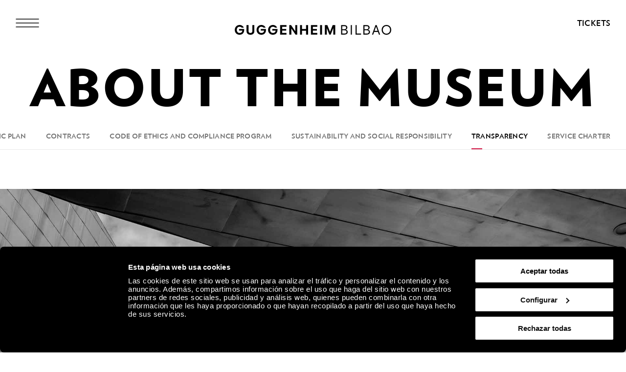

--- FILE ---
content_type: text/html; charset=utf-8
request_url: https://www.guggenheim-bilbao.eus/en/about-the-museum/transparency
body_size: 35588
content:
<!DOCTYPE html><html lang="en"><head><meta charSet="utf-8"/><title>Transparency | Guggenheim Museum Bilbao</title><link rel="canonical" href="https://www.guggenheim-bilbao.eus/en/about-the-museum/transparency"/><meta name="viewport" content="width=device-width, initial-scale=1.0"/><meta name="title" content="Transparency | Guggenheim Museum Bilbao"/><meta name="description" content=""/><meta name="robots" content="INDEX, FOLLOW"/><meta name="theme-color" media="(prefers-color-scheme: dark)" content="black"/><link rel="alternate" href="/acerca-del-museo/transparencia" hrefLang="es"/><link rel="alternate" href="/eu/museoari-buruz/gardentasuna" hrefLang="eu"/><link rel="alternate" href="/en/about-the-museum/transparency" hrefLang="en"/><link rel="alternate" href="/fr/a-propos-du-musee/transparencia" hrefLang="fr"/><link rel="alternate" href="/en/about-the-museum/transparency" hrefLang="x-default"/><meta property="og:type" content="website"/><meta name="og:title" property="og:title" content="Transparency | Guggenheim Museum Bilbao"/><meta name="og:description" property="og:description" content=""/><meta property="og:url" content="https://www.guggenheim-bilbao.eus/en/about-the-museum/transparency"/><meta property="og:image" content="https://cms.guggenheim-bilbao.eus/uploads/2023/07/guggenheim-generica.jpeg"/><meta name="twitter:card" content="summary"/><meta name="twitter:title" content="Transparency | Guggenheim Museum Bilbao"/><meta name="twitter:description" content=""/><meta name="twitter:image" content="https://cms.guggenheim-bilbao.eus/uploads/2023/07/guggenheim-generica.jpeg"/><meta name="next-head-count" content="22"/><link rel="apple-touch-icon" sizes="180x180" href="/images/favicon/apple-touch-icon.png"/><link rel="icon" type="image/png" sizes="32x32" href="/images/favicon/favicon-32x32.png"/><link rel="icon" type="image/png" sizes="16x16" href="/images/favicon/favicon-16x16.png"/><link rel="shortcut icon" href="/images/favicon/favicon.ico"/><link rel="manifest" href="/images/favicon/site.webmanifest"/><script data-cookieconsent="ignore">(function(w,d,s,l,i){w[l]=w[l]||[];w[l].push({'gtm.start':
                      new Date().getTime(),event:'gtm.js'});var f=d.getElementsByTagName(s)[0],
                      j=d.createElement(s),dl=l!='dataLayer'?'&l='+l:'';j.async=true;j.src=
                      'https://www.googletagmanager.com/gtm.js?id='+i+dl;f.parentNode.insertBefore(j,f);
                      })(window,document,'script','dataLayer','GTM-KGFZ5PX');</script><script src="/documents/tour.js" async=""></script><script src="/documents/tour.swf" async=""></script><script>window.interdeal = {
                  "sitekey": "81b1508aea50ad11bc31ccb6a10f0542",
                  "Position": "Right",
                  "Menulang": "ES",
                  "domains": {
                      "js": "https://cdn.equalweb.com/",
                      "acc": "https://access.equalweb.com/"
                  },
                  "btnStyle": {
                      "vPosition": ["50%", "85px"],
                      "scale": ["0.4", "0.4"],
                      "color": {"main": "#000", "second": ""},
                      "icon": {"type": 11, "shape": "circle", "outline": false}
                  }
                };(function(doc, head, body){
                  var coreCall             = doc.createElement('script');
                  coreCall.src             = 'https://cdn.equalweb.com/core/4.3.2/accessibility.js';
                  coreCall.defer           = true;
                  coreCall.integrity       = 'sha512-73oZhkzO+7F1r8AXT5BtChHyVvx8GMuB3Pokx6jdnP5Lw7xyBUO4L5KKi7BwqovhoqOWjNmkah1iCiMniyt6Kw==';
                  coreCall.crossOrigin     = 'anonymous';
                  coreCall.setAttribute('data-cfasync', true );
                  body? body.appendChild(coreCall) : head.appendChild(coreCall);
                })(document, document.head, document.body)</script><link rel="preload" href="/_next/static/css/7d659acf3de1c64d.css" as="style"/><link rel="stylesheet" href="/_next/static/css/7d659acf3de1c64d.css" data-n-g=""/><link rel="preload" href="/_next/static/css/302d87259021b558.css" as="style"/><link rel="stylesheet" href="/_next/static/css/302d87259021b558.css" data-n-p=""/><link rel="preload" href="/_next/static/css/2d22c562ac97af8b.css" as="style"/><link rel="stylesheet" href="/_next/static/css/2d22c562ac97af8b.css" data-n-p=""/><link rel="preload" href="/_next/static/css/709118d93892b5fe.css" as="style"/><link rel="stylesheet" href="/_next/static/css/709118d93892b5fe.css" data-n-p=""/><link rel="preload" href="/_next/static/css/5abcaaa8c96f6e93.css" as="style"/><link rel="stylesheet" href="/_next/static/css/5abcaaa8c96f6e93.css" data-n-p=""/><link rel="preload" href="/_next/static/css/e53591684231c51e.css" as="style"/><link rel="stylesheet" href="/_next/static/css/e53591684231c51e.css" data-n-p=""/><link rel="preload" href="/_next/static/css/ada5472981398593.css" as="style"/><link rel="stylesheet" href="/_next/static/css/ada5472981398593.css"/><link rel="preload" href="/_next/static/css/164f189711a9fc65.css" as="style"/><link rel="stylesheet" href="/_next/static/css/164f189711a9fc65.css"/><noscript data-n-css=""></noscript><script defer="" nomodule="" src="/_next/static/chunks/polyfills-c67a75d1b6f99dc8.js"></script><script defer="" src="/_next/static/chunks/2293.d41c0cb197b39d2f.js"></script><script defer="" src="/_next/static/chunks/4390.c0c01669d4dd3716.js"></script><script defer="" src="/_next/static/chunks/4159.f82fec24dad1f167.js"></script><script defer="" src="/_next/static/chunks/3431.9fec5d25a97dbb86.js"></script><script defer="" src="/_next/static/chunks/6362.2a049518c4f70629.js"></script><script defer="" src="/_next/static/chunks/9309.8782fe1db16eefce.js"></script><script defer="" src="/_next/static/chunks/4827.8c900ba67ea90eba.js"></script><script defer="" src="/_next/static/chunks/8325.218ebca0dc6e1bea.js"></script><script defer="" src="/_next/static/chunks/4717.3175adb3ac791e59.js"></script><script defer="" src="/_next/static/chunks/1156.6fa12a381285c997.js"></script><script defer="" src="/_next/static/chunks/25.43baf40e81aba41d.js"></script><script defer="" src="/_next/static/chunks/5694.951ab52a31f4402e.js"></script><script defer="" src="/_next/static/chunks/4045.738a7ae13462be71.js"></script><script defer="" src="/_next/static/chunks/734.2d56de58f9d70fcd.js"></script><script defer="" src="/_next/static/chunks/6930.f9f76ea9d6913ab2.js"></script><script defer="" src="/_next/static/chunks/575.d54e0a4d595463c6.js"></script><script defer="" src="/_next/static/chunks/7780.af13760fa9c79147.js"></script><script defer="" src="/_next/static/chunks/8833.60b00379d46c8a82.js"></script><script src="/_next/static/chunks/webpack-55826f58626aff14.js" defer=""></script><script src="/_next/static/chunks/framework-79bce4a3a540b080.js" defer=""></script><script src="/_next/static/chunks/main-e2b55a3fbf939aba.js" defer=""></script><script src="/_next/static/chunks/pages/_app-07b68be1f9256be9.js" defer=""></script><script src="/_next/static/chunks/29107295-4a69275373f23f88.js" defer=""></script><script src="/_next/static/chunks/9337-473227a4d0e85a98.js" defer=""></script><script src="/_next/static/chunks/1494-34b7e471c5c08d9f.js" defer=""></script><script src="/_next/static/chunks/4583-051d7c55ec7298a4.js" defer=""></script><script src="/_next/static/chunks/4652-3e963eff3fbb5ced.js" defer=""></script><script src="/_next/static/chunks/4568-453f63fd01b469d1.js" defer=""></script><script src="/_next/static/chunks/8450-9af1906101a800c7.js" defer=""></script><script src="/_next/static/chunks/6673-8070df3c1f923255.js" defer=""></script><script src="/_next/static/chunks/273-578fc19b0e2f65be.js" defer=""></script><script src="/_next/static/chunks/9367-52552b810082b016.js" defer=""></script><script src="/_next/static/chunks/7001-c9eba9b60028c3d3.js" defer=""></script><script src="/_next/static/chunks/pages/%5B...slug%5D-dc8b752431353bc7.js" defer=""></script><script src="/_next/static/Hx8Uwbi1T0fHt_Iwded0T/_buildManifest.js" defer=""></script><script src="/_next/static/Hx8Uwbi1T0fHt_Iwded0T/_ssgManifest.js" defer=""></script></head><body><noscript><iframe
                      src="https://www.googletagmanager.com/ns.html?id=GTM-KGFZ5PX"
                      height="0" width="0" style="display:none;visibility:hidden"></iframe></noscript><div id="__next" data-reactroot=""><div class="Header_backgroundModal__cL3lU"></div><div class="Header_headerOverlay__ND2dg Header_headerOverlayMobile__78f52"></div><div data-header="logo-mobile" class="Header_headerLogoOverHero__kTqla Header_headerWithSubnav__kJqbX Header_headerLogoOverHeroBlack__avNVR"><a title="Home" href="/en"><span class="Iconography_iconography__nKQJf"><svg xmlns="http://www.w3.org/2000/svg" viewBox="0 0 1557.98 97.02"><path d="M1058.62 1.51h33.43c17.73 0 28.89 9.53 28.89 24.85 0 9.78-6.31 17.47-15.9 19.93v.88c11.86 1.96 19.56 10.22 19.56 22.27 0 15.77-12.62 26.05-31.54 26.05h-34.44V1.51Zm32.55 41.38c11.29 0 18.29-5.99 18.29-15.64s-6.88-15.64-17.92-15.64h-21.57V42.9h21.2Zm1.39 42.52c12.68 0 20.57-6.24 20.57-16.34s-7.63-16.34-19.93-16.34h-23.21V85.4h22.58Zm62.71-83.9h11.36V95.5h-11.36V1.51Zm47 0h11.36v83.9h43.78V95.5h-55.13V1.51Zm78.18 0h33.43c17.73 0 28.89 9.53 28.89 24.85 0 9.78-6.31 17.47-15.9 19.93v.88c11.86 1.96 19.56 10.22 19.56 22.27 0 15.77-12.62 26.05-31.54 26.05h-34.44V1.51ZM1313 42.89c11.29 0 18.29-5.99 18.29-15.64s-6.88-15.64-17.92-15.64h-21.57V42.9h21.2Zm1.39 42.52c12.68 0 20.57-6.24 20.57-16.34s-7.63-16.34-19.93-16.34h-23.21V85.4h22.58Zm86.72-83.9h11.73l34.44 93.99h-11.86l-9.46-26.62h-38.04l-9.4 26.62h-11.99l34.58-93.99Zm21.26 57.28-15.01-42.39h-.88l-14.95 42.39h30.85Zm40.38-10.22c0-27.88 20.32-48.57 47.65-48.57s47.59 20.69 47.59 48.57-20.2 48.45-47.59 48.45-47.65-20.63-47.65-48.45Zm47.65 37.85c20.64 0 35.97-16.09 35.97-37.85s-15.34-37.97-35.97-37.97-36.03 16.15-36.03 37.97 15.34 37.85 36.03 37.85ZM0 48.64C0 21.07 20.82 0 48 0c18.36 0 35.7 10.91 42.08 26.49H68.7c-3.91-4.92-12.05-8.96-20.63-8.96-16.46 0-27.88 12.43-27.88 31.1s11.48 30.78 28.2 30.78c15.2 0 25.67-8.89 27.19-23.34H42.15V39.98h51.6v10.41c0 28.77-18.36 46.62-46.24 46.62S0 76.83 0 48.64Zm217.05 0c0-27.57 20.82-48.64 48-48.64 18.36 0 35.7 10.91 42.08 26.49h-21.38c-3.91-4.92-12.05-8.96-20.63-8.96-16.46 0-27.88 12.43-27.88 31.1s11.48 30.78 28.2 30.78c15.2 0 25.67-8.89 27.19-23.34H259.2V39.98h51.6v10.41c0 28.77-18.36 46.62-46.24 46.62s-47.5-20.19-47.5-48.38Zm114.61 0c0-27.57 20.82-48.64 48-48.64 18.36 0 35.7 10.91 42.08 26.49h-21.38c-3.91-4.92-12.05-8.96-20.63-8.96-16.46 0-27.88 12.43-27.88 31.1s11.48 30.78 28.2 30.78c15.2 0 25.67-8.89 27.19-23.34h-33.43V39.98h51.6v10.41c0 28.77-18.36 46.62-46.24 46.62s-47.5-20.19-47.5-48.38ZM451.77 1.51h63.4v16.4h-43.53v22.08h40.18v16.09h-40.18V79.1h43.59v16.4h-63.46V1.51Zm91.47 0h17.41l40.5 59.17h.88V1.51h19.87V95.5h-17.22l-40.69-59.3h-.88v59.3h-19.87V1.51Zm214.67 0h63.4v16.4h-43.53v22.08h40.18v16.09h-40.18V79.1h43.59v16.4h-63.46V1.51Zm91.47 0h19.87V95.5h-19.87V1.51Zm47.8 0h24.98l25.86 64.91h.95l25.92-64.91H1000V95.5h-19.43V34.18h-.95L955.21 95.5h-13.5l-24.29-61.32h-.95V95.5h-19.3V1.51ZM117.26 61.69V1.51h19.81v58.54c0 11.99 7.25 19.49 19.11 19.49s19.11-7.51 19.11-19.49V1.51h19.81v60.18c0 21.57-15.08 35.33-38.92 35.33s-38.92-13.75-38.92-35.33ZM649.73 1.51h19.87v38.8h40.31V1.51h19.81V95.5h-19.81V56.64H669.6V95.5h-19.87V1.51Z" style="stroke-width:0"></path></svg></span></a></div><header class="Header_header__pUpk9 Header_headerBlack__Mg4F6"><div class="Header_headerOverlay__ND2dg"></div><div class="grid"><div class="Header_headerTop__1w_et"><span class="Iconography_iconography__nKQJf Header_headerTopIcon__KgS73"><svg width="48" height="18" fill="none" xmlns="http://www.w3.org/2000/svg"><path d="M1 1h46M1 17h46M1 9h46" stroke="currentColor" stroke-width="1.5" stroke-linecap="round"></path></svg></span><a aria-label="Guggenheim Bilbao" class="Header_headerIconLink__OwVal" data-header="logo" href="/en"><span class="Iconography_iconography__nKQJf Header_headerIcon__8jgOO Header_headerIconMobile__wGeyT"><svg width="26" height="24" fill="none" xmlns="http://www.w3.org/2000/svg"><path d="M13.137 24C6.174 24 0 19.276 0 12.017 0 4.724 6.622 0 13.104 0c4.183 0 6.788 1.11 9.43 2.82l-1.44 2c-2.33-1.553-5.215-2.538-7.957-2.538-6.415 0-10.153 4.602-10.153 9.735 0 5.486 4.358 9.73 10.22 9.73 4.942 0 8.44-3.04 8.919-6.654h-9.394v-2.285h12.308c0 6.12-4.627 11.192-11.9 11.192Z" fill="currentColor"></path></svg></span></a><div class="Header_headerTopRight__b4KT7"><span class="Iconography_iconography__nKQJf Header_headerTopIconUser__vmxU0"><svg viewBox="0 0 24 22" xmlns="http://www.w3.org/2000/svg"><path fill-rule="evenodd" clip-rule="evenodd" d="M5.665 6.68a6.08 6.08 0 1 1 9.209 5.212h2.697c3.82 0 5.917 2.948 5.917 6.549 0 1.985-1.56 2.959-3.373 2.959H4.911c-.76 0-.76-1.155 0-1.155h15.204c1.189 0 2.219-.492 2.219-1.804 0-2.975-1.593-5.394-4.763-5.394H6.08c-3.254 0-4.925 2.276-4.925 5.394 0 .76-1.155.76-1.155 0 0-3.75 2.18-6.549 6.08-6.549h2.535a6.075 6.075 0 0 1-2.95-5.213Zm6.08-4.926a4.925 4.925 0 1 0 0 9.85 4.925 4.925 0 0 0 0-9.85Z"></path></svg></span><a class="InlineButton_inlineButton__2iVIZ inline-button" href="https://tickets.guggenheim-bilbao.eus/en/" target="_blank" rel="nofollow"><span class="InlineButton_inlineButtonText__3RVMu"><span class="Text_text___H86R textHeading10 Header_headerTopTickets__Ztttk bold">Tickets</span></span></a></div></div></div><div class="MenuLayout_menuLayout__VabV8 MenuLayout_menuDesktop__H6W52 grid MenuLayout_hide__qR7_K"><div class="MenuLayout_menuLayoutLeft__Bswah"><div class="TopMenu_topMenu__y2aWe"><div class="TopMenu_topMenuActions__hEQfZ"><span class="Iconography_iconography__nKQJf TopMenu_topMenuActionsItem__6U1jm"><svg viewBox="0 0 40 40" fill="none" xmlns="http://www.w3.org/2000/svg"><path d="m8 8 24 24M32 8 8 32" stroke="currentColor"></path></svg></span><span class="Iconography_iconography__nKQJf TopMenu_topMenuActionsItem__6U1jm"><svg viewBox="0 0 40 40" fill="none" xmlns="http://www.w3.org/2000/svg"><circle cx="16.666" cy="16.667" r="10" stroke="currentColor" stroke-linecap="round" stroke-linejoin="round"></circle><path d="m24.166 24.167 7.5 7.5" stroke="currentColor" stroke-linecap="round" stroke-linejoin="round"></path></svg></span><span class="Iconography_iconography__nKQJf TopMenu_topMenuActionsItem__6U1jm"><svg width="40" height="40" fill="none" xmlns="http://www.w3.org/2000/svg"><path fill-rule="evenodd" clip-rule="evenodd" d="M12.353 13.892a7.892 7.892 0 1 1 11.954 6.767h3.502c4.958 0 7.68 3.826 7.68 8.5 0 2.577-2.024 3.841-4.378 3.841H11.375c-.986 0-.986-1.499 0-1.499h19.736c1.543 0 2.88-.639 2.88-2.342 0-3.861-2.068-7.002-6.182-7.002H12.892c-4.223 0-6.393 2.955-6.393 7.002 0 .987-1.499.987-1.499 0 0-4.868 2.829-8.5 7.892-8.5h3.29a7.887 7.887 0 0 1-3.829-6.767Zm7.892-6.393a6.393 6.393 0 1 0 0 12.785 6.393 6.393 0 0 0 0-12.785Z" fill="currentColor"></path></svg></span></div><div><span class="Text_text___H86R textHeading10 TopMenu_topMenuLinksItem__YIBI3 TopMenu_topMenuLinkLang__qKQl7" role="button" title="Language">Language</span><a href="https://tickets.guggenheim-bilbao.eus/en/" class="Button_root__tIp3x button TopMenu_topMenuLinksItem__YIBI3 TopMenu_topMenuButtonTicket__gdJWi" target="_blank" rel="nofollow"><span class="Text_text___H86R textHeading10">Tickets</span></a></div></div><div class="MainMenu_headerItems__GdL4q"><div class="MainMenu_headerItem__H52_O" style="--delay:2s;--delay-initial:0s"><a class="Text_text___H86R textHeading03 MainMenu_headerItemMain__648md" href="#" title="Visit">Visit</a><div class="MainMenu_submenuContainer__t46ON" style="opacity:0;transform:rotateX(-70deg);transform-origin:top;max-height:1px"><div class="MainMenu_headerSubMenu__fZEdO"><a class="Text_text___H86R textP1 MainMenu_headerSubMenuItem__zdVvf colorOnHover" href="/en/plan-your-visit" title="Plan your visit">Plan your visit</a><a class="Text_text___H86R textP1 MainMenu_headerSubMenuItem__zdVvf colorOnHover" href="/en/hours-and-admission" title="Hours and admission">Hours and admission</a><a class="Text_text___H86R textP1 MainMenu_headerSubMenuItem__zdVvf colorOnHover" href="/en/guided-tours-and-groups" title="Guided Tours and Groups">Guided Tours and Groups</a><a class="Text_text___H86R textP1 MainMenu_headerSubMenuItem__zdVvf colorOnHover" href="/en/useful-information" title="Useful information">Useful information</a><a class="Text_text___H86R textP1 MainMenu_headerSubMenuItem__zdVvf colorOnHover" href="/en/useful-information/services/restaurants" title="Restaurants">Restaurants</a><a class="Text_text___H86R textP1 MainMenu_headerSubMenuItem__zdVvf colorOnHover" href="/en/routes" title="Routes">Routes</a><a class="Text_text___H86R textP1 MainMenu_headerSubMenuItem__zdVvf colorOnHover" href="/en/zero" title="ZERO">ZERO</a><a class="Text_text___H86R textP1 MainMenu_headerSubMenuItem__zdVvf colorOnHover" href="/en/guest-book" title="Guest book">Guest book</a></div></div></div><div class="MainMenu_headerItem__H52_O" style="--delay:2.1s;--delay-initial:2s"><a class="Text_text___H86R textHeading03 MainMenu_headerItemMain__648md" href="#" title="Explore">Explore</a><div class="MainMenu_submenuContainer__t46ON" style="opacity:0;transform:rotateX(-70deg);transform-origin:top;max-height:1px"><div class="MainMenu_headerSubMenu__fZEdO"><a class="Text_text___H86R textP1 MainMenu_headerSubMenuItem__zdVvf colorOnHover" href="/en/the-collection" title="The Collection">The Collection</a><a class="Text_text___H86R textP1 MainMenu_headerSubMenuItem__zdVvf colorOnHover" href="/en/exhibitions" title="Exhibitions">Exhibitions</a><a class="Text_text___H86R textP1 MainMenu_headerSubMenuItem__zdVvf colorOnHover" href="/en/the-building" title="The Building">The Building</a><a class="Text_text___H86R textP1 MainMenu_headerSubMenuItem__zdVvf colorOnHover" href="/en/activities" title="Activities">Activities</a><a class="Text_text___H86R textP1 MainMenu_headerSubMenuItem__zdVvf colorOnHover" href="https://community.guggenheim-bilbao.eus/redirect?type=channel" title="Audio/Video Channel">Audio/Video Channel</a><a class="Text_text___H86R textP1 MainMenu_headerSubMenuItem__zdVvf colorOnHover" href="/en/wellbeing" title="Wellbeing">Wellbeing</a></div></div></div><div class="MainMenu_headerItem__H52_O" style="--delay:2.2s;--delay-initial:4s"><a class="Text_text___H86R textHeading03 MainMenu_headerItemMain__648md" href="#" title="Community">Community</a><div class="MainMenu_submenuContainer__t46ON" style="opacity:0;transform:rotateX(-70deg);transform-origin:top;max-height:1px"><div class="MainMenu_headerSubMenu__fZEdO"><a class="Text_text___H86R textP1 MainMenu_headerSubMenuItem__zdVvf colorOnHover" href="/en/about-community" title="About Community">About Community</a><a class="Text_text___H86R textP1 MainMenu_headerSubMenuItem__zdVvf colorOnHover" href="/en/corporate-support" title="Corporate Support">Corporate Support</a><a class="Text_text___H86R textP1 MainMenu_headerSubMenuItem__zdVvf colorOnHover" href="/en/corporate-support/our-corporate-members" title="Current Corporate Members">Current Corporate Members</a><a class="Text_text___H86R textP1 MainMenu_headerSubMenuItem__zdVvf colorOnHover" href="/en/museum-members" title="Museum Members">Museum Members</a><a class="Text_text___H86R textP1 MainMenu_headerSubMenuItem__zdVvf colorOnHover" href="/en/followers" title="Followers">Followers</a><a class="Text_text___H86R textP1 MainMenu_headerSubMenuItem__zdVvf colorOnHover" href="/en/educators" title="Educators">Educators</a></div></div></div></div><div class="Search_menuSearch__MSP4B Search_hide__P9Ikt"><span class="Text_text___H86R textHeading03" title="Buscar">Search engine</span><div class="Search_menuSearchForm__i_Hzc"><form><div class="Search_inputWithButton__Tqv3m"><div class="Input_input__2GOEq Search_inputSearch__wivNV"><input type="text" class="Input_inputField__A3_QI Input_borderBottom__PidMc" placeholder="Information, artists, routes, and more" name="search"/></div><button class="Button_root__tIp3x button Search_inputButton__r_3J4" aria-label="Search" type="submit"><span class="Text_text___H86R textP1"><span class="Text_text___H86R textHeading11 Search_buttonLabel__VdE6Z Text_uppercase__iwFCt">Search</span><span class="Iconography_iconography__nKQJf Search_buttonIcon__poVM9 Iconography_iconographyInverted__NUA_6"><svg viewBox="0 0 40 40" fill="none" xmlns="http://www.w3.org/2000/svg"><circle cx="16.666" cy="16.667" r="10" stroke="currentColor" stroke-linecap="round" stroke-linejoin="round"></circle><path d="m24.166 24.167 7.5 7.5" stroke="currentColor" stroke-linecap="round" stroke-linejoin="round"></path></svg></span></span></button></div></form></div><div><span class="Text_text___H86R textHeading09 Search_menuSearchLink__jxXyb">Go to:</span><a class="Text_text___H86R textHeading09 Search_menuSearchLink__jxXyb colorOnHover upper" title="Hours and admission" href="/en/hours-and-admission">Hours and admission</a><a class="Text_text___H86R textHeading09 Search_menuSearchLink__jxXyb colorOnHover upper" title="The Building" href="/en/the-building">The Building</a><a class="Text_text___H86R textHeading09 Search_menuSearchLink__jxXyb colorOnHover upper" title="Activities" href="/en/activities">Activities</a><a class="Text_text___H86R textHeading09 Search_menuSearchLink__jxXyb colorOnHover upper" title="Works from the Guggenheim Museum Bilbao Collection" href="/en/exhibitions/works-from-the-guggenheim-museum-bilbao-collection">Works from the Guggenheim Museum Bilbao Collection</a></div></div><div class="LanguageSelector_languageList__wmfoE"><span class="Text_text___H86R textP2 LanguageSelector_languageTitle__5RzFl">Language</span><a class="Text_text___H86R textP4 regular underlineOnHover" title="Euskara" href="/eu/museoari-buruz/gardentasuna"><strong>EU</strong> <!-- -->Euskara</a><a class="Text_text___H86R textP4 regular underlineOnHover" title="Español" href="/acerca-del-museo/transparencia"><strong>ES</strong> <!-- -->Español</a><a class="Text_text___H86R textP4 regular underlineOnHover" title="English" href="/en/about-the-museum/transparency"><strong>EN</strong> <!-- -->English</a><a class="Text_text___H86R textP4 regular underlineOnHover" title="Français" href="/fr/a-propos-du-musee/transparencia"><strong>FR</strong> <!-- -->Français</a><div class="LanguageSelector_divider__Es6VP"></div><a class="Text_text___H86R textP4 regular underlineOnHover" href="/de" title="Besucherinformationen"><strong>DE</strong> <!-- -->Besucherinformationen</a><a class="Text_text___H86R textP4 regular underlineOnHover" href="/it" title="Informazioni per i visitatori"><strong>IT</strong> <!-- -->Informazioni per i visitatori</a><a class="Text_text___H86R textP4 regular underlineOnHover" href="/pt-pt" title="Informação útil"><strong>PT</strong> <!-- -->Informação útil</a><a class="Text_text___H86R textP4 regular underlineOnHover" href="/gl" title="Información de utilidade"><strong>GL</strong> <!-- -->Información de utilidade</a><a class="Text_text___H86R textP4 regular underlineOnHover" href="/ca" title="Informació útil"><strong>CA</strong> <!-- -->Informació útil</a><a class="Text_text___H86R textP4 regular underlineOnHover" href="/ru" title="Полезная информация"><strong>Py</strong> <!-- -->Полезная информация</a><a class="Text_text___H86R textP4 regular underlineOnHover" href="/ja" title="役に立つ情報"><strong>Ja</strong> <!-- -->役に立つ情報</a><a class="Text_text___H86R textP4 regular underlineOnHover" href="/ko" title="유용한 정보"><strong>Ko</strong> <!-- -->유용한 정보</a></div><div class="BottomMenu_BottomMenu__tOPD7"><div class="BottomMenu_BottomMenuItems__W7wJX"><a class="Text_text___H86R textHeading04 BottomMenu_BottomMenuItemsItem__Ztum7 colorOnHover" title="Store/Bookstore" style="--delay:0.9s;--delay-initial:0.3s" href="https://tienda.guggenheim-bilbao.eus/en">Store/Bookstore</a><a class="Text_text___H86R textHeading04 BottomMenu_BottomMenuItemsItem__Ztum7 colorOnHover" title="Learn" style="--delay:1s;--delay-initial:0.4s" href="/en/learn">Learn</a><a class="Text_text___H86R textHeading04 BottomMenu_BottomMenuItemsItem__Ztum7 colorOnHover" title="Environmental sustainability" style="--delay:1.1s;--delay-initial:0.5s" href="/en/about-the-museum/environmental-sustainability">Environmental sustainability</a></div><div class="BottomMenu_BottomMenuSocialLinks__ydmdS"><a class="BottomMenu_BottomMenuSocialItem__nxNMV" title="Facebook" target="_blank" rel="nofollow" style="--delay:1s;--delay-initial:0.4s" href="https://www.facebook.com/guggenheimbilbaomuseo"><span class="Iconography_iconography__nKQJf Iconography_iconographySmall__Soz_8"><svg width="25" height="25" fill="none" xmlns="http://www.w3.org/2000/svg"><path fill-rule="evenodd" clip-rule="evenodd" d="M22.509 1.999c.506 0 .824.001 1.05.037.203.033.234.078.248.099.041.059.097.204.127.59.028.372.029.877.029 1.59v18.308c0 .482 0 .8-.027 1.028a.953.953 0 0 1-.044.216.18.18 0 0 1-.019.038s-.003.003-.01.006a.229.229 0 0 1-.04.018c-.047.016-.12.033-.238.046-.242.025-.576.026-1.076.026h-8.295v-9.797h5.363a.5.5 0 1 0 0-1h-5.363V9.479c0-.589.575-1.378 1.943-1.378.41 0 1.582.169 2.662.86a.5.5 0 0 0 .539-.842c-1.266-.81-2.634-1.018-3.201-1.018-1.76 0-2.943 1.089-2.943 2.378v3.725h-2.92a.5.5 0 1 0 0 1h2.92v10.797h9.323c.464 0 .853 0 1.155-.032.302-.033.627-.105.873-.342.25-.24.33-.563.364-.86.034-.294.034-.67.034-1.113V4.292c0-.685 0-1.228-.032-1.644-.031-.406-.098-.788-.302-1.082-.23-.333-.567-.462-.912-.517-.314-.05-.714-.05-1.17-.05H3.918c-.59 0-1.065 0-1.43.03-.358.031-.713.097-.988.308-.302.232-.41.562-.457.882C1 2.52 1 2.902 1 3.34V22.171c0 .455 0 .852.024 1.179.024.325.076.643.215.912.155.297.396.495.712.607.288.103.633.132 1.015.132h5.863a.5.5 0 0 0 0-1H2.965c-.352 0-.557-.03-.68-.074-.097-.034-.13-.071-.16-.126-.043-.083-.083-.235-.105-.525A16.597 16.597 0 0 1 2 22.154V3.376c0-.485.001-.794.033-1.014.029-.2.07-.228.076-.232.032-.024.135-.076.464-.104C2.889 2 3.322 2 3.942 2H22.509Z" fill="currentColor"></path></svg></span></a><a class="BottomMenu_BottomMenuSocialItem__nxNMV" title="Instagram" target="_blank" rel="nofollow" style="--delay:1.1s;--delay-initial:0.5s" href="https://www.instagram.com/museoguggenheim/"><span class="Iconography_iconography__nKQJf Iconography_iconographySmall__Soz_8"><svg width="26" height="24" fill="none" xmlns="http://www.w3.org/2000/svg"><path fill-rule="evenodd" clip-rule="evenodd" d="M25.009 1.937v-.221c.002-.25.003-.472-.01-.648-.017-.221-.062-.51-.275-.734-.215-.225-.505-.285-.74-.31A9.568 9.568 0 0 0 23.067 0H2.96c-.376 0-.696.018-.957.074-.266.058-.521.168-.71.39-.185.216-.249.474-.277.703-.026.22-.026.48-.026.747V11.521c0 .253.018.5.09.715.082.24.232.436.465.563.205.111.438.147.65.164.212.016.467.016.747.016H6.408c.26 3.207 3.002 5.73 6.346 5.73 3.345 0 6.087-2.523 6.347-5.73h4.908v8.605c0 .492 0 .817-.027 1.052a1 1 0 0 1-.046.224.205.205 0 0 1-.022.044l-.008.006a.23.23 0 0 1-.041.018 1.096 1.096 0 0 1-.237.046c-.242.026-.576.027-1.078.027H2.954c-.38 0-.611-.002-.773-.025a.504.504 0 0 1-.115-.027c-.01-.022-.038-.097-.055-.3-.02-.243-.021-.576-.021-1.065v-5.271a.5.5 0 1 0-1 0v5.295c0 .459 0 .836.025 1.127.024.283.077.589.262.83.206.27.497.362.76.4.244.036.55.036.888.036H22.58c.465 0 .855 0 1.157-.033.305-.033.631-.108.878-.35.248-.243.327-.568.361-.87.034-.297.034-.68.034-1.134V1.937ZM2.959 11.979h3.449c.26-3.207 3.002-5.73 6.346-5.73 3.345 0 6.087 2.523 6.347 5.73h4.908V1.678a7.337 7.337 0 0 0-.008-.535 1.057 1.057 0 0 0-.013-.107 1.014 1.014 0 0 0-.11-.017 9.266 9.266 0 0 0-.838-.02H2.96c-.36 0-.592.018-.744.051a.572.572 0 0 0-.158.057.026.026 0 0 0-.008.01.697.697 0 0 0-.04.17 5.99 5.99 0 0 0-.02.65v9.584c0 .225.019.338.037.393a.183.183 0 0 0 .004.01c.025.01.09.03.241.042.17.013.386.013.687.013Zm-.903 10.965s.002 0 .005.003l-.005-.003Zm10.699-5.235c2.984 0 5.367-2.362 5.367-5.23 0-2.868-2.383-5.23-5.367-5.23-2.985 0-5.368 2.362-5.368 5.23 0 2.868 2.383 5.23 5.368 5.23Zm5.877-15.194a.5.5 0 0 0-.5.5V6.01a.5.5 0 0 0 .5.5h2.938a.5.5 0 0 0 .5-.5V3.015a.5.5 0 0 0-.5-.5h-2.938Zm.5 2.995V3.515h1.938V5.51h-1.938Z" fill="currentColor"></path></svg></span></a><a class="BottomMenu_BottomMenuSocialItem__nxNMV" title="YouTube" target="_blank" rel="nofollow" style="--delay:1.2s;--delay-initial:0.6000000000000001s" href="https://www.youtube.com/user/guggenheimbilbao2009"><span class="Iconography_iconography__nKQJf Iconography_iconographySmall__Soz_8"><svg width="31" height="20" xmlns="http://www.w3.org/2000/svg"><path d="M.5 8.355a.5.5 0 0 0 1 0h-1Zm1 4a.5.5 0 1 0-1 0h1Zm12.764-5.163-.276.417.014.01.262-.427Zm5.477 3.371.245.436a.5.5 0 0 0 .017-.862l-.262.426ZM13 14.355h-.5a.5.5 0 0 0 .745.436L13 14.355Zm.5-3.792a.5.5 0 0 0-1 0h1Zm-.224-4.625a.5.5 0 0 0-.552.834l.552-.834ZM2.194 18.145c-.285 0-.444-.022-.534-.052-.067-.022-.07-.038-.075-.046-.02-.036-.05-.123-.068-.335-.017-.207-.017-.47-.017-.831h-1c0 .345 0 .655.02.911.02.252.065.517.194.746.303.537.894.607 1.48.607v-1ZM1.5 2.766c0-.37.001-.587.025-.738.02-.132.044-.11.013-.089-.002.002.014-.01.072-.025.058-.015.143-.029.269-.039.255-.02.605-.02 1.11-.02v-1c-.488 0-.885 0-1.189.024-.29.022-.597.072-.84.245-.28.198-.381.484-.423.75C.5 2.118.5 2.43.5 2.765h1Zm1.49-.911h25.47v-1H2.99v1Zm25.47 0c.414 0 .668.001.847.028a.517.517 0 0 1 .14.035l.008.004-.002-.002c.009.012.052.085.076.37.022.272.023.644.023 1.182h1c0-.52 0-.942-.027-1.265-.026-.311-.082-.635-.273-.888-.213-.283-.516-.384-.799-.426-.269-.04-.611-.038-.993-.038v1Zm1.092 1.617v13.762h1V3.472h-1Zm0 13.762c0 .366-.001.594-.021.754-.02.157-.047.14-.01.107.025-.022.012.01-.19.03-.193.02-.462.02-.871.02v1c.387 0 .715 0 .97-.024.245-.024.53-.08.754-.278.237-.21.309-.491.339-.731.03-.237.029-.54.029-.878h-1ZM1.5 8.355V2.766h-1v5.589h1Zm0 8.526v-4.526h-1v4.526h1Zm12.502-9.263 5.477 3.37.524-.85-5.477-3.371-.524.851Zm5.494 2.51-6.741 3.791.49.872 6.741-3.792-.49-.872ZM13.5 14.354v-3.792h-1v3.792h1Zm1.04-7.58-1.264-.837-.552.834 1.264.837.552-.833Zm13.92 11.37H2.194v1H28.46v-1Z"></path></svg></span></a><a class="BottomMenu_BottomMenuSocialItem__nxNMV" title="Twitter" target="_blank" rel="nofollow" style="--delay:1.3s;--delay-initial:0.7000000000000001s" href="https://twitter.com/MuseoGuggenheim"><span class="Iconography_iconography__nKQJf Iconography_iconographySmall__Soz_8"><svg width="24" height="24" fill="none" xmlns="http://www.w3.org/2000/svg"><path d="M9.364 10.162.8 0h2.03l7.434 8.824L16.203 0h6.849l-8.98 13.343L23.052 24h-2.03l-7.85-9.318L6.9 24H.05l9.313-13.838Zm2.779 3.299.91-1.329L20.29 1.56h-3.116l-5.842 8.532-.91 1.329L2.83 22.51h3.117l6.197-9.05Z" fill="#007D93"></path></svg></span></a></div><div class="BottomMenu_BottomMenuSecondaryItems__iNfFC"><a class="Text_text___H86R textHeading09 BottomMenu_BottomMenuSecondaryItemsItem__Bb2_D colorOnHover" title="About the Museum" style="--delay:1.5s;--delay-initial:0.5s" href="/en/about-the-museum">About the Museum</a><a class="Text_text___H86R textHeading09 BottomMenu_BottomMenuSecondaryItemsItem__Bb2_D colorOnHover" title="Employment and internships" style="--delay:1.6s;--delay-initial:0.6s" href="/en/employment-and-internships">Employment and internships</a><a class="Text_text___H86R textHeading09 BottomMenu_BottomMenuSecondaryItemsItem__Bb2_D colorOnHover" title="Press Room" style="--delay:1.7s;--delay-initial:0.7s" href="/en/press-room">Press Room</a><a class="Text_text___H86R textHeading09 BottomMenu_BottomMenuSecondaryItemsItem__Bb2_D colorOnHover" title="Artitz" style="--delay:1.8s;--delay-initial:0.8s" href="https://www.guggenheim-bilbao-artitz.eus/">Artitz</a><a class="Text_text___H86R textHeading09 BottomMenu_BottomMenuSecondaryItemsItem__Bb2_D colorOnHover" title="Audio/Video Channel" style="--delay:1.9s;--delay-initial:0.9s" href="https://community.guggenheim-bilbao.eus/redirect?type=channel">Audio/Video Channel</a></div></div><a href="https://tickets.guggenheim-bilbao.eus/en/" class="Button_root__tIp3x button TopMenu_topMenuLinksItem__YIBI3 TopMenu_topMenuButtonTicket__gdJWi TopMenu_mobile__BXrYs" target="_blank" rel="nofollow"><span class="Text_text___H86R textHeading10">Tickets</span></a></div><div class="MenuLayout_menuLayoutRight__pMf_M"><div class="MenuHero_menuHero__I5b8s"><div class="MenuHero_menuHeroInfo__0wWhe"><span class="Text_text___H86R textHeading12 MenuHero_heroSubHeading__9GTli Text_fluid__hODlu">Exhibition</span><a class="Text_text___H86R textHeading05 MenuHero_menuHeroTitle__8Zd5q Text_fluid__hODlu" title="Works from the Guggenheim Museum Bilbao Collection" href="/en/exhibitions/works-from-the-guggenheim-museum-bilbao-collection">Works from the Guggenheim Museum Bilbao Collection</a></div><div class="Image_picture__QjAou Image_pictureRatio__2jVb4 Image_backgroundImage__oaBSD" style="--picture-aspect-ratio:5.213849287169043;--picture-object-fit:cover;--picture-background-color:"><picture data-image-type="picture"><source media="(max-width: 480px)" srcSet="https://cms.guggenheim-bilbao.eus/uploads/2022/10/Warhol_A_One-Hundred-and-Fifty-Multicolored-Marilyns_1979-768x147.jpg"/><source media="(max-width: 768px)" srcSet="https://cms.guggenheim-bilbao.eus/uploads/2022/10/Warhol_A_One-Hundred-and-Fifty-Multicolored-Marilyns_1979-768x147.jpg"/><source media="(max-width: 1024px)" srcSet="https://cms.guggenheim-bilbao.eus/uploads/2022/10/Warhol_A_One-Hundred-and-Fifty-Multicolored-Marilyns_1979-1024x197.jpg"/><source media="(max-width: 1440px)" srcSet="https://cms.guggenheim-bilbao.eus/uploads/2022/10/Warhol_A_One-Hundred-and-Fifty-Multicolored-Marilyns_1979-1920x369.jpg"/><source media="(max-width: 2048px)" srcSet="https://cms.guggenheim-bilbao.eus/uploads/2022/10/Warhol_A_One-Hundred-and-Fifty-Multicolored-Marilyns_1979-scaled.jpg"/><img alt="Warhol A One Hundred and Fifty Multicolored Marilyns 1979 scaled" data-image-type="img" class="Image_loading__g3HXf" data-src="https://cms.guggenheim-bilbao.eus/uploads/2022/10/Warhol_A_One-Hundred-and-Fifty-Multicolored-Marilyns_1979-scaled.jpg" loading="lazy" src="https://cms.guggenheim-bilbao.eus/uploads/2022/10/Warhol_A_One-Hundred-and-Fifty-Multicolored-Marilyns_1979-scaled.jpg" width="2560" height="491"/></picture></div></div></div></div></header><main class="pages template-generic  Generic_generic__z_BC5"><div class="page-content generic-inner-page"><section class="TextHero_textHero__4m2tz Generic_planYourVisitHero__XK7Jo"><span class="Text_text___H86R textHeading01-2 Text_fluid__hODlu" hero-section="title">About the Museum</span></section><div data-sentinel="page-main-menu"></div><section class="PageMainMenu_pageMainMenu__YJKsg Generic_genericPageMainMenu__JK5Jo" data-page-menu="true"><div class="grid"><div class="PageMainMenu_pageMainMenuMenu__U28xv"><a title="About the Museum" class="PageMainMenu_pageMainMenuItem__E0WUt" href="/en/about-the-museum"><span class="Text_text___H86R textHeading12 PageMainMenu_pageMainMenuItemText__HXqKP">About the Museum</span></a><a title="The Museum" class="PageMainMenu_pageMainMenuItem__E0WUt" href="/en/about-the-museum/the-museum"><span class="Text_text___H86R textHeading12 PageMainMenu_pageMainMenuItemText__HXqKP">The Museum</span></a><a title="Organization and Governance" class="PageMainMenu_pageMainMenuItem__E0WUt" href="/en/about-the-museum/organization-and-governance"><span class="Text_text___H86R textHeading12 PageMainMenu_pageMainMenuItemText__HXqKP">Organization and Governance</span></a><a title="Strategic Plan" class="PageMainMenu_pageMainMenuItem__E0WUt" href="/en/about-the-museum/strategic-plan"><span class="Text_text___H86R textHeading12 PageMainMenu_pageMainMenuItemText__HXqKP">Strategic Plan</span></a><a title="Contracts" class="PageMainMenu_pageMainMenuItem__E0WUt" href="/en/contracts"><span class="Text_text___H86R textHeading12 PageMainMenu_pageMainMenuItemText__HXqKP">Contracts</span></a><a title="Code of Ethics and Compliance Program" class="PageMainMenu_pageMainMenuItem__E0WUt" href="/en/about-the-museum/code-of-ethics-and-compliance-program"><span class="Text_text___H86R textHeading12 PageMainMenu_pageMainMenuItemText__HXqKP">Code of Ethics and Compliance Program</span></a><a title="Sustainability and Social Responsibility" class="PageMainMenu_pageMainMenuItem__E0WUt" href="/en/about-the-museum/sustainability-and-social-responsibility"><span class="Text_text___H86R textHeading12 PageMainMenu_pageMainMenuItemText__HXqKP">Sustainability and Social Responsibility</span></a><a title="Transparency" class="PageMainMenu_pageMainMenuItem__E0WUt" href="/en/about-the-museum/transparency"><h1 class="Text_text___H86R textHeading12 PageMainMenu_pageMainMenuItemText__HXqKP PageMainMenu_pageMainMenuItemTextSelected__27N9T currentMainPageItem">Transparency</h1></a><a title="Service charter" class="PageMainMenu_pageMainMenuItem__E0WUt" href="/en/about-the-museum/service-charter"><span class="Text_text___H86R textHeading12 PageMainMenu_pageMainMenuItemText__HXqKP">Service charter</span></a></div></div></section><div class="page-content Generic_imageFullWrapper__7n2vQ"><section class="ImageFullWidth_ImageFullWidth__SAA1S grid ImageFullWidth_ImageFullWidthFull__k_sME" data-section-name="image-full-width"><div class="Image_picture__QjAou Image_pictureRatio__2jVb4 ImageFullWidth_ImageFullWidthImage__LYzW5" style="--picture-aspect-ratio:1.7755856966707768;--picture-object-fit:cover"><picture data-image-type="picture"><source media="(max-width: 480px)" srcSet="https://cms.guggenheim-bilbao.eus/uploads/2021/11/DSC9932-768x512.jpg"/><source media="(max-width: 768px)" srcSet="https://cms.guggenheim-bilbao.eus/uploads/2021/11/DSC9932-768x512.jpg"/><source media="(max-width: 1024px)" srcSet="https://cms.guggenheim-bilbao.eus/uploads/2021/11/DSC9932-1024x683.jpg"/><source media="(max-width: 1440px)" srcSet="https://cms.guggenheim-bilbao.eus/uploads/2021/11/DSC9932.jpg"/><source media="(max-width: 2048px)" srcSet="https://cms.guggenheim-bilbao.eus/uploads/2021/11/DSC9932.jpg"/><img alt="Transparencia" data-image-type="img" class="Image_loading__g3HXf" data-src="https://cms.guggenheim-bilbao.eus/uploads/2021/11/DSC9932.jpg" loading="lazy" src="https://cms.guggenheim-bilbao.eus/uploads/2021/11/DSC9932.jpg" width="1920" height="1280"/></picture></div></section></div><div class="page-content Generic_subgrid__4NXkU Generic_contentWrapper__HJObX"><section class="TitleText_titleText__uW1fQ" data-section-name="title-text" style="--title-text-bg:initial;--font-color:initial"><div class="grid"><div><h2 class="Text_text___H86R textHeading04 TitleText_titleTextTitle__Ijebq textDecoration Text_fluid__hODlu">Transparency</h2><div class="content Content_content__Ox13L"><div class="Content_contentContent__BVh3J"><div class="links-two-cols">
<div><a href="/en/organization-and-governance/museum-entities">MUSEUM ENTITIES</a><br />
<a href="/en/organization-and-governance/museum-team">MUSEUM TEAM</a><br />
<a href="/en/about-the-museum/sustainability-and-social-responsibility">SUSTAINABILITY AND SOCIAL RESPONSIBILITY</a></div>
<div><a href="/en/organization-and-governance/organization-structure">ORGANIZATION STRUCTURE</a><br />
<a href="/en/organization-and-governance/report-and-economic-financial-information">REPORT AND ECONOMIC FINANCIAL INFORMATION</a><br />
<a href="/en/contracts">CONTRACTS</a></div>
</div>
</div></div></div></div></section></div></div></main><footer class="Footer_footer__1IwEk" data-section-id="footer"><div><div class="grid Footer_footerTopContent__G3y6U"><a title="Home" class="Footer_footerLogo__JBgbi" href="/en"><span class="Iconography_iconography__nKQJf"><svg xmlns="http://www.w3.org/2000/svg" viewBox="0 0 1557.98 97.02"><path d="M1058.62 1.51h33.43c17.73 0 28.89 9.53 28.89 24.85 0 9.78-6.31 17.47-15.9 19.93v.88c11.86 1.96 19.56 10.22 19.56 22.27 0 15.77-12.62 26.05-31.54 26.05h-34.44V1.51Zm32.55 41.38c11.29 0 18.29-5.99 18.29-15.64s-6.88-15.64-17.92-15.64h-21.57V42.9h21.2Zm1.39 42.52c12.68 0 20.57-6.24 20.57-16.34s-7.63-16.34-19.93-16.34h-23.21V85.4h22.58Zm62.71-83.9h11.36V95.5h-11.36V1.51Zm47 0h11.36v83.9h43.78V95.5h-55.13V1.51Zm78.18 0h33.43c17.73 0 28.89 9.53 28.89 24.85 0 9.78-6.31 17.47-15.9 19.93v.88c11.86 1.96 19.56 10.22 19.56 22.27 0 15.77-12.62 26.05-31.54 26.05h-34.44V1.51ZM1313 42.89c11.29 0 18.29-5.99 18.29-15.64s-6.88-15.64-17.92-15.64h-21.57V42.9h21.2Zm1.39 42.52c12.68 0 20.57-6.24 20.57-16.34s-7.63-16.34-19.93-16.34h-23.21V85.4h22.58Zm86.72-83.9h11.73l34.44 93.99h-11.86l-9.46-26.62h-38.04l-9.4 26.62h-11.99l34.58-93.99Zm21.26 57.28-15.01-42.39h-.88l-14.95 42.39h30.85Zm40.38-10.22c0-27.88 20.32-48.57 47.65-48.57s47.59 20.69 47.59 48.57-20.2 48.45-47.59 48.45-47.65-20.63-47.65-48.45Zm47.65 37.85c20.64 0 35.97-16.09 35.97-37.85s-15.34-37.97-35.97-37.97-36.03 16.15-36.03 37.97 15.34 37.85 36.03 37.85ZM0 48.64C0 21.07 20.82 0 48 0c18.36 0 35.7 10.91 42.08 26.49H68.7c-3.91-4.92-12.05-8.96-20.63-8.96-16.46 0-27.88 12.43-27.88 31.1s11.48 30.78 28.2 30.78c15.2 0 25.67-8.89 27.19-23.34H42.15V39.98h51.6v10.41c0 28.77-18.36 46.62-46.24 46.62S0 76.83 0 48.64Zm217.05 0c0-27.57 20.82-48.64 48-48.64 18.36 0 35.7 10.91 42.08 26.49h-21.38c-3.91-4.92-12.05-8.96-20.63-8.96-16.46 0-27.88 12.43-27.88 31.1s11.48 30.78 28.2 30.78c15.2 0 25.67-8.89 27.19-23.34H259.2V39.98h51.6v10.41c0 28.77-18.36 46.62-46.24 46.62s-47.5-20.19-47.5-48.38Zm114.61 0c0-27.57 20.82-48.64 48-48.64 18.36 0 35.7 10.91 42.08 26.49h-21.38c-3.91-4.92-12.05-8.96-20.63-8.96-16.46 0-27.88 12.43-27.88 31.1s11.48 30.78 28.2 30.78c15.2 0 25.67-8.89 27.19-23.34h-33.43V39.98h51.6v10.41c0 28.77-18.36 46.62-46.24 46.62s-47.5-20.19-47.5-48.38ZM451.77 1.51h63.4v16.4h-43.53v22.08h40.18v16.09h-40.18V79.1h43.59v16.4h-63.46V1.51Zm91.47 0h17.41l40.5 59.17h.88V1.51h19.87V95.5h-17.22l-40.69-59.3h-.88v59.3h-19.87V1.51Zm214.67 0h63.4v16.4h-43.53v22.08h40.18v16.09h-40.18V79.1h43.59v16.4h-63.46V1.51Zm91.47 0h19.87V95.5h-19.87V1.51Zm47.8 0h24.98l25.86 64.91h.95l25.92-64.91H1000V95.5h-19.43V34.18h-.95L955.21 95.5h-13.5l-24.29-61.32h-.95V95.5h-19.3V1.51ZM117.26 61.69V1.51h19.81v58.54c0 11.99 7.25 19.49 19.11 19.49s19.11-7.51 19.11-19.49V1.51h19.81v60.18c0 21.57-15.08 35.33-38.92 35.33s-38.92-13.75-38.92-35.33ZM649.73 1.51h19.87v38.8h40.31V1.51h19.81V95.5h-19.81V56.64H669.6V95.5h-19.87V1.51Z" style="stroke-width:0"></path></svg></span></a><div class="Footer_footerSocial__u_Hgl"><a class="Footer_footerSocialIconLink__u8eeI" title="Facebook" target="_blank" href="https://www.facebook.com/guggenheimbilbaomuseo"><span class="Iconography_iconography__nKQJf Footer_footerSocialIconIcon__WGKwg socialIcon Iconography_iconographySmall__Soz_8"><svg width="25" height="25" fill="none" xmlns="http://www.w3.org/2000/svg"><path fill-rule="evenodd" clip-rule="evenodd" d="M22.509 1.999c.506 0 .824.001 1.05.037.203.033.234.078.248.099.041.059.097.204.127.59.028.372.029.877.029 1.59v18.308c0 .482 0 .8-.027 1.028a.953.953 0 0 1-.044.216.18.18 0 0 1-.019.038s-.003.003-.01.006a.229.229 0 0 1-.04.018c-.047.016-.12.033-.238.046-.242.025-.576.026-1.076.026h-8.295v-9.797h5.363a.5.5 0 1 0 0-1h-5.363V9.479c0-.589.575-1.378 1.943-1.378.41 0 1.582.169 2.662.86a.5.5 0 0 0 .539-.842c-1.266-.81-2.634-1.018-3.201-1.018-1.76 0-2.943 1.089-2.943 2.378v3.725h-2.92a.5.5 0 1 0 0 1h2.92v10.797h9.323c.464 0 .853 0 1.155-.032.302-.033.627-.105.873-.342.25-.24.33-.563.364-.86.034-.294.034-.67.034-1.113V4.292c0-.685 0-1.228-.032-1.644-.031-.406-.098-.788-.302-1.082-.23-.333-.567-.462-.912-.517-.314-.05-.714-.05-1.17-.05H3.918c-.59 0-1.065 0-1.43.03-.358.031-.713.097-.988.308-.302.232-.41.562-.457.882C1 2.52 1 2.902 1 3.34V22.171c0 .455 0 .852.024 1.179.024.325.076.643.215.912.155.297.396.495.712.607.288.103.633.132 1.015.132h5.863a.5.5 0 0 0 0-1H2.965c-.352 0-.557-.03-.68-.074-.097-.034-.13-.071-.16-.126-.043-.083-.083-.235-.105-.525A16.597 16.597 0 0 1 2 22.154V3.376c0-.485.001-.794.033-1.014.029-.2.07-.228.076-.232.032-.024.135-.076.464-.104C2.889 2 3.322 2 3.942 2H22.509Z" fill="currentColor"></path></svg></span></a><a class="Footer_footerSocialIconLink__u8eeI" title="Instagram" target="_blank" href="https://www.instagram.com/museoguggenheim/"><span class="Iconography_iconography__nKQJf Footer_footerSocialIconIcon__WGKwg socialIcon Iconography_iconographySmall__Soz_8"><svg width="26" height="24" fill="none" xmlns="http://www.w3.org/2000/svg"><path fill-rule="evenodd" clip-rule="evenodd" d="M25.009 1.937v-.221c.002-.25.003-.472-.01-.648-.017-.221-.062-.51-.275-.734-.215-.225-.505-.285-.74-.31A9.568 9.568 0 0 0 23.067 0H2.96c-.376 0-.696.018-.957.074-.266.058-.521.168-.71.39-.185.216-.249.474-.277.703-.026.22-.026.48-.026.747V11.521c0 .253.018.5.09.715.082.24.232.436.465.563.205.111.438.147.65.164.212.016.467.016.747.016H6.408c.26 3.207 3.002 5.73 6.346 5.73 3.345 0 6.087-2.523 6.347-5.73h4.908v8.605c0 .492 0 .817-.027 1.052a1 1 0 0 1-.046.224.205.205 0 0 1-.022.044l-.008.006a.23.23 0 0 1-.041.018 1.096 1.096 0 0 1-.237.046c-.242.026-.576.027-1.078.027H2.954c-.38 0-.611-.002-.773-.025a.504.504 0 0 1-.115-.027c-.01-.022-.038-.097-.055-.3-.02-.243-.021-.576-.021-1.065v-5.271a.5.5 0 1 0-1 0v5.295c0 .459 0 .836.025 1.127.024.283.077.589.262.83.206.27.497.362.76.4.244.036.55.036.888.036H22.58c.465 0 .855 0 1.157-.033.305-.033.631-.108.878-.35.248-.243.327-.568.361-.87.034-.297.034-.68.034-1.134V1.937ZM2.959 11.979h3.449c.26-3.207 3.002-5.73 6.346-5.73 3.345 0 6.087 2.523 6.347 5.73h4.908V1.678a7.337 7.337 0 0 0-.008-.535 1.057 1.057 0 0 0-.013-.107 1.014 1.014 0 0 0-.11-.017 9.266 9.266 0 0 0-.838-.02H2.96c-.36 0-.592.018-.744.051a.572.572 0 0 0-.158.057.026.026 0 0 0-.008.01.697.697 0 0 0-.04.17 5.99 5.99 0 0 0-.02.65v9.584c0 .225.019.338.037.393a.183.183 0 0 0 .004.01c.025.01.09.03.241.042.17.013.386.013.687.013Zm-.903 10.965s.002 0 .005.003l-.005-.003Zm10.699-5.235c2.984 0 5.367-2.362 5.367-5.23 0-2.868-2.383-5.23-5.367-5.23-2.985 0-5.368 2.362-5.368 5.23 0 2.868 2.383 5.23 5.368 5.23Zm5.877-15.194a.5.5 0 0 0-.5.5V6.01a.5.5 0 0 0 .5.5h2.938a.5.5 0 0 0 .5-.5V3.015a.5.5 0 0 0-.5-.5h-2.938Zm.5 2.995V3.515h1.938V5.51h-1.938Z" fill="currentColor"></path></svg></span></a><a class="Footer_footerSocialIconLink__u8eeI" title="YouTube" target="_blank" href="https://www.youtube.com/user/guggenheimbilbao2009"><span class="Iconography_iconography__nKQJf Footer_footerSocialIconIcon__WGKwg socialIcon Iconography_iconographySmall__Soz_8"><svg width="31" height="20" xmlns="http://www.w3.org/2000/svg"><path d="M.5 8.355a.5.5 0 0 0 1 0h-1Zm1 4a.5.5 0 1 0-1 0h1Zm12.764-5.163-.276.417.014.01.262-.427Zm5.477 3.371.245.436a.5.5 0 0 0 .017-.862l-.262.426ZM13 14.355h-.5a.5.5 0 0 0 .745.436L13 14.355Zm.5-3.792a.5.5 0 0 0-1 0h1Zm-.224-4.625a.5.5 0 0 0-.552.834l.552-.834ZM2.194 18.145c-.285 0-.444-.022-.534-.052-.067-.022-.07-.038-.075-.046-.02-.036-.05-.123-.068-.335-.017-.207-.017-.47-.017-.831h-1c0 .345 0 .655.02.911.02.252.065.517.194.746.303.537.894.607 1.48.607v-1ZM1.5 2.766c0-.37.001-.587.025-.738.02-.132.044-.11.013-.089-.002.002.014-.01.072-.025.058-.015.143-.029.269-.039.255-.02.605-.02 1.11-.02v-1c-.488 0-.885 0-1.189.024-.29.022-.597.072-.84.245-.28.198-.381.484-.423.75C.5 2.118.5 2.43.5 2.765h1Zm1.49-.911h25.47v-1H2.99v1Zm25.47 0c.414 0 .668.001.847.028a.517.517 0 0 1 .14.035l.008.004-.002-.002c.009.012.052.085.076.37.022.272.023.644.023 1.182h1c0-.52 0-.942-.027-1.265-.026-.311-.082-.635-.273-.888-.213-.283-.516-.384-.799-.426-.269-.04-.611-.038-.993-.038v1Zm1.092 1.617v13.762h1V3.472h-1Zm0 13.762c0 .366-.001.594-.021.754-.02.157-.047.14-.01.107.025-.022.012.01-.19.03-.193.02-.462.02-.871.02v1c.387 0 .715 0 .97-.024.245-.024.53-.08.754-.278.237-.21.309-.491.339-.731.03-.237.029-.54.029-.878h-1ZM1.5 8.355V2.766h-1v5.589h1Zm0 8.526v-4.526h-1v4.526h1Zm12.502-9.263 5.477 3.37.524-.85-5.477-3.371-.524.851Zm5.494 2.51-6.741 3.791.49.872 6.741-3.792-.49-.872ZM13.5 14.354v-3.792h-1v3.792h1Zm1.04-7.58-1.264-.837-.552.834 1.264.837.552-.833Zm13.92 11.37H2.194v1H28.46v-1Z"></path></svg></span></a><a class="Footer_footerSocialIconLink__u8eeI" title="Twitter" target="_blank" href="https://twitter.com/MuseoGuggenheim"><span class="Iconography_iconography__nKQJf Footer_footerSocialIconIcon__WGKwg socialIcon Iconography_iconographySmall__Soz_8"><svg width="24" height="24" fill="none" xmlns="http://www.w3.org/2000/svg"><path d="M9.364 10.162.8 0h2.03l7.434 8.824L16.203 0h6.849l-8.98 13.343L23.052 24h-2.03l-7.85-9.318L6.9 24H.05l9.313-13.838Zm2.779 3.299.91-1.329L20.29 1.56h-3.116l-5.842 8.532-.91 1.329L2.83 22.51h3.117l6.197-9.05Z" fill="#007D93"></path></svg></span></a></div></div><div class="Breadcrumbs_breadcrumbs__IGQv8 grid"><div><a class="Breadcrumbs_breadcrumbItem__9CYm6 Breadcrumbs_breadcrumbLink__jxwOn" target="_self" variant="textHeading11" tag="a" href="/en">Home</a><a class="Breadcrumbs_breadcrumbItem__9CYm6 Breadcrumbs_breadcrumbLink__jxwOn" target="_self" variant="textHeading11" tag="a"></a><a class="Breadcrumbs_breadcrumbItem__9CYm6 Breadcrumbs_breadcrumbLink__jxwOn" target="_self" variant="textHeading11" tag="a" href="/en/about-the-museum">About the Museum</a><span class="Text_text___H86R textHeading11 Breadcrumbs_breadcrumbItem__9CYm6">Transparency</span></div></div></div><div class="grid"><div class="Footer_footerContentItem__Nra5W "><div class="Footer_footerContentItemTop__v8gky"><span class="Text_text___H86R textHeading09 Footer_footerContentItemTitle__1cWIc">HOURS</span><span class="Iconography_iconography__nKQJf Footer_footerContentItemTopIcon__UoY7d Iconography_iconographySmall__Soz_8"><svg viewBox="0 0 32 32" xmlns="http://www.w3.org/2000/svg"><path fill-rule="evenodd" clip-rule="evenodd" d="M16 17v11h1V17h11v-1H17V4h-1v12H4v1h12Z"></path></svg></span></div><div class="content Content_content__Ox13L Footer_footerContentItemContent__5QjYo Footer_hidden__QB_uy"><div class="Content_contentContent__BVh3J"><p>Tuesday through Sunday, from 10 am to 7 pm <a href="/en/hours-and-admission">[+info]</a></p>
</div></div></div><div class="Footer_footerContentItem__Nra5W "><div class="Footer_footerContentItemTop__v8gky"><span class="Text_text___H86R textHeading09 Footer_footerContentItemTitle__1cWIc">CONTACT</span><span class="Iconography_iconography__nKQJf Footer_footerContentItemTopIcon__UoY7d Iconography_iconographySmall__Soz_8"><svg viewBox="0 0 32 32" xmlns="http://www.w3.org/2000/svg"><path fill-rule="evenodd" clip-rule="evenodd" d="M16 17v11h1V17h11v-1H17V4h-1v12H4v1h12Z"></path></svg></span></div><div class="Footer_footerContentItemContent__5QjYo Footer_hidden__QB_uy"><div class="Footer_footerContentContactWrapper__16aKa"><div class="Footer_footerContentContactItem__LzEHj"><span class="Text_text___H86R textP4 Footer_footerContactItemTitle__SLOxU">Phone number:</span><a class="Text_text___H86R textP4 Footer_footerContentItemTitle__1cWIc" href="tel:+34 944 35 90 00">+34 944 35 90 00</a><a class="Text_text___H86R textP4 Footer_footerContentItemTitle__1cWIc" href="tel:+34 944 35 90 80">+34 944 35 90 80</a><a class="Text_text___H86R textP4 Footer_footerContentItemTitle__1cWIc" href="tel:"></a><a class="Text_text___H86R textP4 Footer_footerContentItemTitle__1cWIc" href="tel:"></a></div><div class="Footer_footerContentContactItem__LzEHj"><span class="Text_text___H86R textP4 Footer_footerContactItemTitle__SLOxU">Email address:</span><a class="Text_text___H86R textP4 Footer_footerContentItemTitle__1cWIc" href="mailto:Visitor information:">Visitor information:</a><a class="Text_text___H86R textP4 Footer_footerContentItemTitle__1cWIc" href="mailto:informacion@guggenheim-bilbao.eus">informacion@guggenheim-bilbao.eus</a><a class="Text_text___H86R textP4 Footer_footerContentItemTitle__1cWIc" href="mailto:Other inquiries:">Other inquiries:</a><a class="Text_text___H86R textP4 Footer_footerContentItemTitle__1cWIc" href="mailto:contacto@guggenheim-bilbao.eus">contacto@guggenheim-bilbao.eus</a></div></div><div class="Footer_footerContentContactAddress__f_PPv"></div></div></div><div class="Footer_footerContentItem__Nra5W "><div class="Footer_footerContentItemTop__v8gky"><span class="Text_text___H86R textHeading09 Footer_footerContentItemTitle__1cWIc">THE MUSEUM</span><span class="Iconography_iconography__nKQJf Footer_footerContentItemTopIcon__UoY7d Iconography_iconographySmall__Soz_8"><svg viewBox="0 0 32 32" xmlns="http://www.w3.org/2000/svg"><path fill-rule="evenodd" clip-rule="evenodd" d="M16 17v11h1V17h11v-1H17V4h-1v12H4v1h12Z"></path></svg></span></div><div class="Footer_footerContentItemContent__5QjYo Footer_hidden__QB_uy"><div class="Footer_footerContentItemSubitems__Folm_"><a class="Text_text___H86R textP3 Footer_footerItemSubitemsItem__qmMSY colorOnHover" href="/en/employment-and-internships">Employment and internships</a><a class="Text_text___H86R textP3 Footer_footerItemSubitemsItem__qmMSY colorOnHover" href="/en/about-the-museum">About The Museum</a><a class="Text_text___H86R textP3 Footer_footerItemSubitemsItem__qmMSY colorOnHover" href="/en/contracts">Contracts</a><a class="Text_text___H86R textP3 Footer_footerItemSubitemsItem__qmMSY colorOnHover" href="https://www.guggenheim-bilbao-artitz.eus/">Artitz</a><a class="Text_text___H86R textP3 Footer_footerItemSubitemsItem__qmMSY colorOnHover" href="/en/press-room">Press Room</a><a class="Text_text___H86R textP3 Footer_footerItemSubitemsItem__qmMSY colorOnHover" href="/en/corporate-support/corporate-events">Corporate events</a></div></div></div></div><div class="Footer_footerFlowbox__EPKcs"><div class="grid"><div class="Flowbox_flowbox__dHGLg"><div class="Flowbox_flowboxContainer__ha5Z6"><div class="Flowbox_flowboxTags__iOroq grid"><a title="#MYGUGGENHEIMBILBAO" href="/en/myguggenheimbilbao"><h2 class="Text_text___H86R textHeading08 Flowbox_flowboxLinkgroup__ANyvN textDecoration">#MYGUGGENHEIMBILBAO</h2></a></div><div class="Flowbox_flowboxContainer__ha5Z6" id="footer-flowbox"></div></div></div></div></div><div class="Footer_footerPartners__yRzT8"><div class="grid"><div class="Footer_footerPartnersItems__bMfbs"><div class="Footer_footerPartnersItem__gAjgg"><span class="Text_text___H86R textHeading09 Footer_footerPartnersStrategicsTitle__0G50X">Founding Trustees</span><a title="Eusko Jaurlaritza - Basque Government" target="_blank" rel="nofollow" href="https://www.euskadi.eus/inicio/"><div class="Image_picture__QjAou Image_pictureRatio__2jVb4 Footer_footerPartnersStrategicsLogo__KaNm8" style="--picture-aspect-ratio:2.1675"><picture data-image-type="picture"><source media="(max-width: 480px)" srcSet="https://cms.guggenheim-bilbao.eus/uploads/2019/04/gobierno-vasco-eusko-jaurlaritza-768x354.png"/><source media="(max-width: 768px)" srcSet="https://cms.guggenheim-bilbao.eus/uploads/2019/04/gobierno-vasco-eusko-jaurlaritza-768x354.png"/><source media="(max-width: 1024px)" srcSet="https://cms.guggenheim-bilbao.eus/uploads/2019/04/gobierno-vasco-eusko-jaurlaritza.png"/><source media="(max-width: 1440px)" srcSet="https://cms.guggenheim-bilbao.eus/uploads/2019/04/gobierno-vasco-eusko-jaurlaritza.png"/><source media="(max-width: 2048px)" srcSet="https://cms.guggenheim-bilbao.eus/uploads/2019/04/gobierno-vasco-eusko-jaurlaritza.png"/><img alt="Logo Gobierno- Vasco - Eusko Jaurlaritza" data-image-type="img" class="" data-src="https://cms.guggenheim-bilbao.eus/uploads/2019/04/gobierno-vasco-eusko-jaurlaritza.png" loading="lazy" src="https://cms.guggenheim-bilbao.eus/uploads/2019/04/gobierno-vasco-eusko-jaurlaritza.png" width="867" height="400"/></picture></div></a><a title="Bizkaiko Foru Aldundia - Provincial Council of Bizkaia" target="_blank" rel="nofollow" href="http://web.bizkaia.eus/es/"><div class="Image_picture__QjAou Image_pictureRatio__2jVb4 Footer_footerPartnersStrategicsLogo__KaNm8" style="--picture-aspect-ratio:1.4575"><picture data-image-type="picture"><source media="(max-width: 480px)" srcSet="https://cms.guggenheim-bilbao.eus/uploads/2019/04/diputacion-foral-bizkaia.png"/><source media="(max-width: 768px)" srcSet="https://cms.guggenheim-bilbao.eus/uploads/2019/04/diputacion-foral-bizkaia.png"/><source media="(max-width: 1024px)" srcSet="https://cms.guggenheim-bilbao.eus/uploads/2019/04/diputacion-foral-bizkaia.png"/><source media="(max-width: 1440px)" srcSet="https://cms.guggenheim-bilbao.eus/uploads/2019/04/diputacion-foral-bizkaia.png"/><source media="(max-width: 2048px)" srcSet="https://cms.guggenheim-bilbao.eus/uploads/2019/04/diputacion-foral-bizkaia.png"/><img alt="Logo Diputación Foral de Bizkaia - Bizkaiko Foru Aldundia" data-image-type="img" class="" data-src="https://cms.guggenheim-bilbao.eus/uploads/2019/04/diputacion-foral-bizkaia.png" loading="lazy" src="https://cms.guggenheim-bilbao.eus/uploads/2019/04/diputacion-foral-bizkaia.png" width="583" height="400"/></picture></div></a><a title="The Solomon R. Guggenheim Foundation" target="_blank" rel="nofollow" href="http://www.guggenheim.org/guggenheim-foundation/"><div class="Image_picture__QjAou Image_pictureRatio__2jVb4 Footer_footerPartnersStrategicsLogo__KaNm8" style="--picture-aspect-ratio:4.184100418410042"><picture data-image-type="picture"><source media="(max-width: 480px)" srcSet="https://cms.guggenheim-bilbao.eus/uploads/2019/03/Guggenheim_New_York_Logotype_2_Line_Black_RGB-768x184.png"/><source media="(max-width: 768px)" srcSet="https://cms.guggenheim-bilbao.eus/uploads/2019/03/Guggenheim_New_York_Logotype_2_Line_Black_RGB-768x184.png"/><source media="(max-width: 1024px)" srcSet="https://cms.guggenheim-bilbao.eus/uploads/2019/03/Guggenheim_New_York_Logotype_2_Line_Black_RGB.png"/><source media="(max-width: 1440px)" srcSet="https://cms.guggenheim-bilbao.eus/uploads/2019/03/Guggenheim_New_York_Logotype_2_Line_Black_RGB.png"/><source media="(max-width: 2048px)" srcSet="https://cms.guggenheim-bilbao.eus/uploads/2019/03/Guggenheim_New_York_Logotype_2_Line_Black_RGB.png"/><img alt="Guggenheim New York Logotype 2 Line Black RGB" data-image-type="img" class="" data-src="https://cms.guggenheim-bilbao.eus/uploads/2019/03/Guggenheim_New_York_Logotype_2_Line_Black_RGB.png" loading="lazy" src="https://cms.guggenheim-bilbao.eus/uploads/2019/03/Guggenheim_New_York_Logotype_2_Line_Black_RGB.png" width="1000" height="239"/></picture></div></a></div><div class="Footer_footerPartnersItem__gAjgg"><span class="Text_text___H86R textHeading09 Footer_footerPartnersStrategicsTitle__0G50X">Strategic Trustees</span><a title="BBK" target="_blank" rel="nofollow" href="https://www.bbk.eus/en/"><div class="Image_picture__QjAou Image_pictureRatio__2jVb4 Footer_footerPartnersStrategicsLogo__KaNm8" style="--picture-aspect-ratio:2.345679012345679"><picture data-image-type="picture"><source media="(max-width: 480px)" srcSet="https://cms.guggenheim-bilbao.eus/uploads/2023/03/bbk-logo-margen.png"/><source media="(max-width: 768px)" srcSet="https://cms.guggenheim-bilbao.eus/uploads/2023/03/bbk-logo-margen.png"/><source media="(max-width: 1024px)" srcSet="https://cms.guggenheim-bilbao.eus/uploads/2023/03/bbk-logo-margen.png"/><source media="(max-width: 1440px)" srcSet="https://cms.guggenheim-bilbao.eus/uploads/2023/03/bbk-logo-margen.png"/><source media="(max-width: 2048px)" srcSet="https://cms.guggenheim-bilbao.eus/uploads/2023/03/bbk-logo-margen.png"/><img alt="bbk" data-image-type="img" class="" data-src="https://cms.guggenheim-bilbao.eus/uploads/2023/03/bbk-logo-margen.png" loading="lazy" src="https://cms.guggenheim-bilbao.eus/uploads/2023/03/bbk-logo-margen.png" width="570" height="243"/></picture></div></a><a title="Iberdrola" target="_blank" rel="nofollow" href="http://www.iberdrola.es"><div class="Image_picture__QjAou Image_pictureRatio__2jVb4 Footer_footerPartnersStrategicsLogo__KaNm8" style="--picture-aspect-ratio:4.383177570093458"><picture data-image-type="picture"><source media="(max-width: 480px)" srcSet="https://cms.guggenheim-bilbao.eus/uploads/2019/03/images.png"/><source media="(max-width: 768px)" srcSet="https://cms.guggenheim-bilbao.eus/uploads/2019/03/images.png"/><source media="(max-width: 1024px)" srcSet="https://cms.guggenheim-bilbao.eus/uploads/2019/03/images.png"/><source media="(max-width: 1440px)" srcSet="https://cms.guggenheim-bilbao.eus/uploads/2019/03/images.png"/><source media="(max-width: 2048px)" srcSet="https://cms.guggenheim-bilbao.eus/uploads/2019/03/images.png"/><img alt="iB" data-image-type="img" class="" data-src="https://cms.guggenheim-bilbao.eus/uploads/2019/03/images.png" loading="lazy" src="https://cms.guggenheim-bilbao.eus/uploads/2019/03/images.png" width="469" height="107"/></picture></div></a><a title="Fundación BBVA" target="_blank" rel="nofollow" href="https://www.fbbva.es/"><div class="Image_picture__QjAou Image_pictureRatio__2jVb4 Footer_footerPartnersStrategicsLogo__KaNm8" style="--picture-aspect-ratio:3.1702127659574466"><picture data-image-type="picture"><source media="(max-width: 480px)" srcSet="https://cms.guggenheim-bilbao.eus/uploads/2019/03/Fundacion-BBVA-RGB.png"/><source media="(max-width: 768px)" srcSet="https://cms.guggenheim-bilbao.eus/uploads/2019/03/Fundacion-BBVA-RGB.png"/><source media="(max-width: 1024px)" srcSet="https://cms.guggenheim-bilbao.eus/uploads/2019/03/Fundacion-BBVA-RGB.png"/><source media="(max-width: 1440px)" srcSet="https://cms.guggenheim-bilbao.eus/uploads/2019/03/Fundacion-BBVA-RGB.png"/><source media="(max-width: 2048px)" srcSet="https://cms.guggenheim-bilbao.eus/uploads/2019/03/Fundacion-BBVA-RGB.png"/><img alt="Fundacion BBVA RGB" data-image-type="img" class="" data-src="https://cms.guggenheim-bilbao.eus/uploads/2019/03/Fundacion-BBVA-RGB.png" loading="lazy" src="https://cms.guggenheim-bilbao.eus/uploads/2019/03/Fundacion-BBVA-RGB.png" width="745" height="235"/></picture></div></a></div></div></div></div><div class="Footer_footerBottom__El5WA"><div class="Footer_footerBottomTop__wYR_J"><div class="grid"><div class="Footer_footerBottomContentTop__xRAHL"><a href="https://www.guggenheim.org/" title="Guggenheim New York" target="_blank"><span class="Iconography_iconography__nKQJf" style="height:42px;width:136.37px"><svg xmlns="http://www.w3.org/2000/svg" viewBox="0 0 118.79 36"><path d="M0 11.76c0-3.27 2.47-5.77 5.7-5.77 2.18 0 4.24 1.3 5 3.15H8.16c-.46-.58-1.43-1.06-2.45-1.06-1.96 0-3.31 1.48-3.31 3.69s1.36 3.66 3.35 3.66c1.81 0 3.05-1.06 3.23-2.77H5.01v-1.91h6.13v1.24c0 3.42-2.18 5.54-5.49 5.54S0 15.11 0 11.76Zm25.78 0c0-3.27 2.47-5.78 5.7-5.78 2.18 0 4.24 1.3 5 3.15h-2.54c-.46-.58-1.43-1.06-2.45-1.06-1.96 0-3.31 1.48-3.31 3.69s1.36 3.66 3.35 3.66c1.81 0 3.05-1.06 3.23-2.77h-3.97v-1.91h6.13v1.24c0 3.42-2.18 5.54-5.49 5.54s-5.64-2.4-5.64-5.75Zm13.62 0c0-3.27 2.47-5.78 5.7-5.78 2.18 0 4.24 1.3 5 3.15h-2.54c-.46-.58-1.43-1.06-2.45-1.06-1.96 0-3.31 1.48-3.31 3.69s1.36 3.66 3.35 3.66c1.81 0 3.05-1.06 3.23-2.77h-3.97v-1.91h6.13v1.24c0 3.42-2.18 5.54-5.49 5.54s-5.64-2.4-5.64-5.75Zm14.27-5.59h7.53v1.95h-5.17v2.62h4.77v1.91h-4.77v2.74h5.18v1.95h-7.54V6.17Zm10.86 0h2.07l4.81 7.03h.1V6.17h2.36v11.17h-2.05l-4.83-7.04h-.1v7.04h-2.36V6.17Zm25.5 0h7.53v1.95h-5.17v2.62h4.77v1.91h-4.77v2.74h5.18v1.95h-7.54V6.17Zm10.87 0h2.36v11.17h-2.36V6.17Zm5.68 0h2.97l3.07 7.71h.11l3.08-7.71h2.98v11.17h-2.31v-7.28h-.11l-2.9 7.28h-1.6l-2.88-7.28h-.11v7.28h-2.29V6.17Zm-92.65 7.15V6.17h2.35v6.95c0 1.42.86 2.32 2.27 2.32s2.27-.89 2.27-2.32V6.17h2.35v7.15c0 2.56-1.79 4.2-4.62 4.2s-4.62-1.63-4.62-4.2Zm63.25-7.15h2.36v4.61h4.79V6.17h2.35v11.17h-2.35v-4.62h-4.79v4.62h-2.36V6.17ZM1.36 22.98h1.3l6.09 8.81h.1v-8.81h1.34v11.17H8.86L2.8 25.38h-.1v8.77H1.36V22.98Zm12.77 0h6.71v1.2h-5.37v3.73h5.01v1.2h-5.01v3.84h5.44v1.2h-6.79V22.98Zm9.34 0h1.36l2.33 9.1h.11l2.37-9.1h1.51l2.38 9.1h.1l2.33-9.1h1.35l-3.02 11.17h-1.41l-2.43-9.34h-.1l-2.44 9.34H26.5l-3.03-11.17Zm21.82 6.56-4.01-6.56h1.54l3.1 5.23h.1l3.09-5.23h1.55l-4.03 6.56v4.6h-1.34v-4.6Zm20.9-6.56h3.7c2.35 0 3.86 1.35 3.86 3.4 0 1.49-.8 2.61-2.13 3.11l2.53 4.65h-1.57l-2.33-4.37h-2.72v4.36h-1.34V22.96Zm3.67 5.59c1.59 0 2.54-.84 2.54-2.19s-.95-2.2-2.55-2.2h-2.31v4.39h2.33Zm7.97-5.59h1.34v4.77h.1l4.97-4.77h1.8l-5.53 5.26 5.62 5.9h-1.77l-5.09-5.41h-.1v5.41h-1.34V22.97ZM51.8 28.57c0-3.31 2.41-5.77 5.66-5.77s5.65 2.46 5.65 5.77-2.4 5.75-5.65 5.75-5.66-2.45-5.66-5.75Zm5.66 4.49c2.45 0 4.27-1.91 4.27-4.5s-1.82-4.51-4.27-4.51-4.28 1.92-4.28 4.51 1.82 4.5 4.28 4.5Z" style="fill:#fff"></path></svg></span></a><a href="https://www.guggenheim-venice.it/it/" title="Peggy guggenheim collection" target="_blank"><span class="Iconography_iconography__nKQJf" style="height:42px;width:212.21px"><svg xmlns="http://www.w3.org/2000/svg" viewBox="0 0 181.83 36"><path d="M63.04 11.76c0-3.27 2.47-5.78 5.7-5.78 2.18 0 4.24 1.3 5 3.15H71.2c-.46-.58-1.43-1.06-2.45-1.06-1.96 0-3.31 1.48-3.31 3.69s1.36 3.66 3.35 3.66c1.81 0 3.05-1.06 3.23-2.77h-3.97v-1.91h6.13v1.24c0 3.42-2.18 5.54-5.49 5.54s-5.64-2.4-5.64-5.75Zm25.79 0c0-3.27 2.47-5.78 5.7-5.78 2.18 0 4.24 1.3 5 3.15h-2.54c-.46-.58-1.43-1.06-2.45-1.06-1.96 0-3.31 1.48-3.31 3.69s1.36 3.66 3.35 3.66c1.81 0 3.05-1.06 3.23-2.77h-3.97v-1.91h6.13v1.24c0 3.42-2.18 5.54-5.49 5.54s-5.64-2.4-5.64-5.75Zm13.61 0c0-3.27 2.47-5.78 5.7-5.78 2.18 0 4.24 1.3 5 3.15h-2.54c-.46-.58-1.43-1.06-2.45-1.06-1.96 0-3.31 1.48-3.31 3.69s1.36 3.66 3.35 3.66c1.81 0 3.05-1.06 3.23-2.77h-3.97v-1.91h6.13v1.24c0 3.42-2.18 5.54-5.49 5.54s-5.64-2.4-5.64-5.75Zm14.27-5.59h7.53v1.95h-5.17v2.62h4.77v1.91h-4.77v2.74h5.18v1.95h-7.54V6.17Zm10.86 0h2.07l4.81 7.03h.1V6.17h2.36v11.17h-2.05l-4.83-7.04h-.1v7.04h-2.36V6.17Zm25.5 0h7.53v1.95h-5.17v2.62h4.77v1.91h-4.77v2.74h5.18v1.95h-7.54V6.17Zm10.87 0h2.36v11.17h-2.36V6.17Zm5.68 0h2.97l3.07 7.71h.11l3.08-7.71h2.98v11.17h-2.31v-7.28h-.11l-2.9 7.28h-1.6l-2.88-7.28h-.11v7.28h-2.29V6.17Zm-92.65 7.14V6.16h2.35v6.95c0 1.42.86 2.32 2.27 2.32s2.27-.89 2.27-2.32V6.16h2.35v7.15c0 2.56-1.79 4.2-4.62 4.2s-4.62-1.63-4.62-4.2Zm63.25-7.14h2.36v4.61h4.79V6.17h2.35v11.17h-2.35v-4.62h-4.79v4.62h-2.36V6.17Zm-104.2 5.59c0-3.27 2.47-5.78 5.7-5.78 2.18 0 4.24 1.3 5 3.15h-2.54c-.46-.58-1.43-1.06-2.45-1.06-1.96 0-3.31 1.48-3.31 3.69s1.36 3.66 3.35 3.66c1.81 0 3.05-1.06 3.23-2.77h-3.97v-1.91h6.13v1.24c0 3.42-2.18 5.54-5.49 5.54s-5.64-2.4-5.64-5.75Zm-13.71 0c0-3.27 2.47-5.78 5.7-5.78 2.18 0 4.24 1.3 5 3.15h-2.54c-.46-.58-1.43-1.06-2.45-1.06-1.96 0-3.31 1.48-3.31 3.69s1.36 3.66 3.35 3.66c1.81 0 3.05-1.06 3.23-2.77h-3.97v-1.91h6.13v1.24c0 3.42-2.18 5.54-5.49 5.54s-5.64-2.4-5.64-5.75Zm34.43-1.8 2.14-3.8h-2.64l-2.53 4.86h-.11l-2.54-4.86h-2.64l4.06 7.22v3.94h2.33v-3.94l1.93-3.43M5.44 6.17H1.09v11.17h2.34v-3.62h1.95c2.47 0 4.08-1.44 4.08-3.75S7.87 6.18 5.43 6.18ZM5 11.82H3.43V8.1h1.56c1.27 0 2.04.7 2.04 1.86S6.26 11.83 5 11.83Zm7.26-5.65h7.53v1.95h-5.17v2.62h4.77v1.91h-4.77v2.74h5.18v1.95h-7.54V6.17ZM0 28.57c0-3.31 2.34-5.77 5.5-5.77 2.44 0 4.44 1.44 5 3.63H9.08c-.55-1.41-1.92-2.37-3.58-2.37-2.38 0-4.14 1.92-4.14 4.51s1.76 4.5 4.14 4.5c1.68 0 3.08-.98 3.62-2.43h1.4c-.61 2.19-2.59 3.69-5.02 3.69-3.16 0-5.5-2.45-5.5-5.75Zm12.87 0c0-3.31 2.41-5.77 5.66-5.77s5.65 2.46 5.65 5.77-2.4 5.75-5.65 5.75-5.66-2.45-5.66-5.75Zm5.66 4.49c2.45 0 4.27-1.91 4.27-4.5s-1.82-4.51-4.27-4.51-4.28 1.92-4.28 4.51 1.82 4.5 4.28 4.5Zm37.07-4.49c0-3.31 2.34-5.77 5.5-5.77 2.44 0 4.44 1.44 5 3.63h-1.42c-.55-1.41-1.92-2.37-3.58-2.37-2.38 0-4.14 1.92-4.14 4.51s1.76 4.5 4.14 4.5c1.68 0 3.08-.98 3.62-2.43h1.4c-.61 2.19-2.59 3.69-5.02 3.69-3.16 0-5.5-2.45-5.5-5.75Zm28.65 0c0-3.31 2.41-5.77 5.66-5.77s5.65 2.46 5.65 5.77-2.4 5.75-5.65 5.75-5.66-2.45-5.66-5.75Zm5.66 4.49c2.45 0 4.27-1.91 4.27-4.5s-1.82-4.51-4.27-4.51-4.28 1.92-4.28 4.51 1.82 4.5 4.28 4.5ZM27.38 22.98h1.34v9.97h5.18v1.2h-6.52V22.98Zm9.4 0h1.34v9.97h5.18v1.2h-6.52V22.98Zm9.4 0h6.71v1.2h-5.37v3.73h5.01v1.2h-5.01v3.84h5.44v1.2h-6.79V22.98Zm25.47 1.2h-3.5v-1.2h8.33v1.2H73v9.97h-1.35v-9.97Zm7.81-1.2h1.34v11.17h-1.34V22.98Zm19.54 0h1.3l6.09 8.81h.1v-8.81h1.34v11.17h-1.33l-6.06-8.77h-.1v8.77H99V22.98Z" style="fill:#fff"></path></svg></span></a><a href="https://www.guggenheim-bilbao.eus/" title="Guggenheim Bilbao" target="_blank"><span class="Iconography_iconography__nKQJf" style="height:42px;width:138.59px"><svg xmlns="http://www.w3.org/2000/svg" viewBox="0 0 118.79 36"><path d="M0 11.76c0-3.27 2.47-5.77 5.7-5.77 2.18 0 4.24 1.3 5 3.15H8.16c-.46-.58-1.43-1.06-2.45-1.06-1.96 0-3.31 1.48-3.31 3.69s1.36 3.66 3.35 3.66c1.81 0 3.05-1.06 3.23-2.77H5.01v-1.91h6.13v1.24c0 3.42-2.18 5.54-5.49 5.54S0 15.11 0 11.76Zm25.78 0c0-3.27 2.47-5.78 5.7-5.78 2.18 0 4.24 1.3 5 3.15h-2.54c-.46-.58-1.43-1.06-2.45-1.06-1.96 0-3.31 1.48-3.31 3.69s1.36 3.66 3.35 3.66c1.81 0 3.05-1.06 3.23-2.77h-3.97v-1.91h6.13v1.24c0 3.42-2.18 5.54-5.49 5.54s-5.64-2.4-5.64-5.75Zm13.62 0c0-3.27 2.47-5.78 5.7-5.78 2.18 0 4.24 1.3 5 3.15h-2.54c-.46-.58-1.43-1.06-2.45-1.06-1.96 0-3.31 1.48-3.31 3.69s1.36 3.66 3.35 3.66c1.81 0 3.05-1.06 3.23-2.77h-3.97v-1.91h6.13v1.24c0 3.42-2.18 5.54-5.49 5.54s-5.64-2.4-5.64-5.75Zm14.27-5.59h7.53v1.95h-5.17v2.62h4.77v1.91h-4.77v2.74h5.18v1.95h-7.54V6.17Zm10.86 0h2.07l4.81 7.03h.1V6.17h2.36v11.17h-2.05l-4.83-7.04h-.1v7.04h-2.36V6.17Zm25.5 0h7.53v1.95h-5.17v2.62h4.77v1.91h-4.77v2.74h5.18v1.95h-7.54V6.17Zm10.87 0h2.36v11.17h-2.36V6.17Zm5.68 0h2.97l3.07 7.71h.11l3.08-7.71h2.98v11.17h-2.31v-7.28h-.11l-2.9 7.28h-1.6l-2.88-7.28h-.11v7.28h-2.29V6.17Zm-92.65 7.14V6.16h2.35v6.95c0 1.42.86 2.32 2.27 2.32s2.27-.89 2.27-2.32V6.16h2.35v7.15c0 2.56-1.79 4.2-4.62 4.2s-4.62-1.63-4.62-4.2Zm63.25-7.14h2.36v4.61h4.79V6.17h2.35v11.17h-2.35v-4.62h-4.79v4.62h-2.36V6.17ZM1.36 22.98h3.97c2.11 0 3.43 1.13 3.43 2.95 0 1.16-.75 2.08-1.89 2.37v.1c1.41.23 2.32 1.21 2.32 2.65 0 1.87-1.5 3.09-3.75 3.09H1.36V22.97Zm3.87 4.91c1.34 0 2.17-.71 2.17-1.86s-.82-1.86-2.13-1.86H2.71v3.72h2.52Zm.16 5.05c1.51 0 2.44-.74 2.44-1.94s-.91-1.94-2.37-1.94H2.7v3.88h2.68Zm7.45-9.96h1.35v11.17h-1.35V22.98Zm5.59 0h1.35v9.97h5.2v1.2h-6.55V22.98Zm9.28 0h3.97c2.11 0 3.43 1.13 3.43 2.95 0 1.16-.75 2.08-1.89 2.37v.1c1.41.23 2.32 1.21 2.32 2.65 0 1.87-1.5 3.09-3.75 3.09H27.7V22.97Zm3.87 4.91c1.34 0 2.17-.71 2.17-1.86s-.82-1.86-2.13-1.86h-2.56v3.72h2.52Zm.16 5.05c1.51 0 2.44-.74 2.44-1.94s-.91-1.94-2.37-1.94h-2.76v3.88h2.68Zm10.31-9.96h1.39l4.09 11.17h-1.41L45 30.99h-4.52l-1.12 3.16h-1.42l4.11-11.17Zm2.52 6.8-1.78-5.04h-.11l-1.78 5.04h3.66Zm4.8-1.21c0-3.31 2.41-5.77 5.66-5.77s5.65 2.46 5.65 5.77-2.4 5.75-5.65 5.75-5.66-2.45-5.66-5.75Zm5.66 4.49c2.45 0 4.27-1.91 4.27-4.5s-1.82-4.51-4.27-4.51-4.28 1.92-4.28 4.51 1.82 4.5 4.28 4.5Z" style="fill:#fff"></path></svg></span></a><a href="https://www.guggenheim.org/about-us" title="Guggenheim Abu Dhabi" target="_blank"><span class="Iconography_iconography__nKQJf" style="height:42px;width:250.83px"><svg xmlns="http://www.w3.org/2000/svg" viewBox="0 0 215 36"><path d="M115.11 17.38c0 .77-.65 1.38-1.48 1.38s-1.46-.61-1.46-1.38.65-1.36 1.46-1.36 1.48.59 1.48 1.36Zm28.5-12.28c.83 0 1.48-.61 1.48-1.38s-.65-1.36-1.48-1.36-1.46.59-1.46 1.36.65 1.38 1.46 1.38Zm-33.52 10.91c-.81 0-1.46.59-1.46 1.36s.65 1.38 1.46 1.38 1.48-.61 1.48-1.38-.65-1.36-1.48-1.36Zm50.28-8.12h.59v2.57h-.87c-.61 0-1.09.14-1.6.49l-1.13.77c-3.46 2.37-5.4 2.69-7.93 2.69h-3.14c-2.23 0-3.03-.71-3.3-1.88h-.1c-.34 1.23-1.27 1.88-2.73 1.88h-5.02c-1.4 0-2.79-.32-3.99-1.07-1.21.75-2.59 1.07-3.99 1.07h-8.23V3.16h1.98v8.68h7.63l.04-.1c-.77-.91-1.13-1.86-1.13-3.03 0-1.8 1.11-3.32 2.71-3.76V3.76l4.43 1.52c3.03 1.05 4.09 2.41 4.09 5.44v1.11h2.25c1.15 0 1.68-.44 1.68-1.38V6.48h1.98v3.97c0 .95.47 1.38 1.48 1.38h3.36c2.97 0 4.39-.42 6.8-1.58l.73-.36v-.1c-1.05-.18-1.94-.36-3.16-.67l-1.27-.32c-1.38-.34-2.1-.08-2.31.87h-1.98c.24-3.78 2.55-4.05 4.8-3.44l3.82 1.03c1.09.3 2.33.61 3.5.61Zm-27.34 1.12c0-1.17-.83-2.02-1.88-2.02s-1.88.85-1.88 2.02c0 .99.71 2.04 1.88 2.75 1.17-.71 1.88-1.76 1.88-2.75Zm3.68 1.72c0-1.86-.51-2.61-1.96-3.1l-.02.06c.08.32.12.67.12 1.03 0 1.17-.36 2.12-1.13 3.03l.04.1h2.95v-1.11Zm70.07 5.28c-.81 0-1.46.59-1.46 1.36s.65 1.38 1.46 1.38 1.48-.61 1.48-1.38-.65-1.36-1.48-1.36Zm8.12-8.12v2.57h-.87c-.61 0-1.09.14-1.6.49l-1.13.77c-3.46 2.37-5.4 2.69-7.93 2.69h-31.89c-.71 2.95-2.91 4.35-6.74 4.35h-1.46v-2.57h1.27c2.65 0 4.23-.57 4.88-1.78h-2.55c-2.25 0-3.6-1.32-3.6-3.56 0-2.75 1.82-4.8 4.25-4.8 2.59 0 4.17 2.16 4.21 5.79h31.63c2.97 0 4.39-.42 6.8-1.58l.73-.36v-.1c-1.05-.18-1.94-.36-3.16-.67l-1.27-.32c-1.38-.34-2.1-.08-2.31.87h-1.98c.24-3.78 2.55-4.05 4.8-3.44l3.82 1.03c1.09.3 2.33.61 3.5.61h.59Zm-45.15 3.5c0-1.66-1.05-2.77-2.47-2.77-1.15 0-2.02.77-2.02 1.84 0 .99.71 1.38 1.82 1.38h2.67v-.45Zm-16.91 4.62c-.81 0-1.46.59-1.46 1.36s.65 1.38 1.46 1.38 1.48-.61 1.48-1.38-.65-1.36-1.48-1.36Zm-38.89-9.53h1.98v3.76c0 2.83-1.09 4.17-4.09 4.17h-.93c-2 0-2.95-.59-3.7-1.7l-.18.04v1.66h-3.8c-1.56 0-2.61-.89-2.61-2.16 0-.55.14-1.13.38-1.54l-.04-.06-.36.28c-1.7 1.32-2.14 2.02-2.14 3.89v3.93h-1.98v-4.33c0-3.12 1.01-4.51 5.04-6.92 1.74-1.05 2.67-1.27 3.46-1.27 1.13 0 1.92.79 2.97 3.06l.36.77c.53 1.15.87 1.76 2.59 1.76h.93c1.72 0 2.12-.53 2.12-1.6V6.46Zm-7.24 5.36-.24-.49-.36-.77c-.57-1.25-.91-1.76-1.9-1.76-1.07 0-2.16.85-2.16 1.7s.44 1.33 1.34 1.33h3.3Zm-98.98 5.8c-.57 0-.99.4-.99.87s.42.87.99.87.99-.4.99-.87-.42-.87-.99-.87Zm-2.96 0c-.57 0-.99.4-.99.87s.41.87.99.87.99-.4.99-.87-.42-.87-.99-.87Zm11.29-.6c-.57 0-.99.4-.99.87s.42.87.99.87.99-.4.99-.87-.42-.87-.99-.87ZM43.54 4.92c.57 0 .99-.4.99-.87s-.42-.87-.99-.87-.99.4-.99.87.42.87.99.87Zm44.34 9.51h1.29V5.46h-1.29v8.98Zm-.12-12.65c0-.49.4-.79.91-.79.36 0 .73.2 1.01.47l.49-.71C89.83.3 89.2 0 88.67 0c-1.03 0-1.78.69-1.78 1.6 0 .47.24.93.57 1.29h-.79v.91h3.66v-.99h-1.07c-.91 0-1.5-.4-1.5-1.03ZM47.95 10.5c0 2.45-1.44 3.93-4.37 3.93H18.47c-2.27 0-3.26-.73-3.93-2.93l-.59-1.92c-.51-1.66-1.23-2.53-2.97-2.53s-3.2.93-3.2 1.92c0 .46.28.85 1.27 1.11l1.09.28c1.48.38 2.12 1.17 2.12 2.43 0 2.06-2.23 3.36-5.99 3.36-4.35 0-6.37-1.7-6.37-4.74 0-1.13.32-2.43.73-3.38h1.13c-.38.97-.67 2.08-.67 3.01 0 2.43 1.9 3.58 5.16 3.58 2.91 0 4.8-.61 4.8-1.8 0-.49-.34-.85-1.15-1.05l-.99-.24c-1.62-.4-2.33-1.11-2.33-2.23 0-2.02 1.94-3.62 4.43-3.62 2.33 0 3.42 1.19 4.07 3.3l.59 1.92c.47 1.52 1.23 2.08 2.89 2.08h18.09l.53-.91h-.04V3.18h1.29v6.84c1.58-2.23 3.36-3.3 5.54-3.3 2.49 0 3.97 1.42 3.97 3.78Zm-1.19 0c0-1.36-1.05-2.31-2.79-2.31-2.08 0-3.64 1.11-5.08 3.32l-.93 1.42.02.04h5.6c1.96 0 3.18-.93 3.18-2.47Zm36.49-2.97h1.29v3.82c0 2.08-1.29 3.08-3.68 3.08H58.09c-.59 2.77-2.75 4.35-6.48 4.35h-.85v-1.46h.85c3.24 0 5.04-1.07 5.4-2.89h-2.73c-2.25 0-3.52-1.09-3.52-2.97 0-2.27 1.56-4.13 3.7-4.13 2.33 0 3.82 1.98 3.82 5.38v.26h22.59c1.7 0 2.39-.38 2.39-1.62V7.53Zm-26.17 5.38c0-2.71-1.05-4.11-2.75-4.11-1.52 0-2.39 1.03-2.39 2.47 0 1.17.77 1.7 2.33 1.7h2.81v-.06Zm26.45 4.13c-.57 0-.99.4-.99.87s.42.87.99.87.99-.4.99-.87-.42-.87-.99-.87Zm108.33 12.75 1.78-5.03h.1l1.79 5.03h-3.67Zm-1.55 4.36 1.12-3.16h4.52l1.12 3.16h1.41l-4.09-11.17h-1.4l-4.1 11.17h1.42Zm-24.53-1.2v-8.77h2.28c2.59 0 4.24 1.73 4.24 4.36s-1.72 4.41-4.4 4.41h-2.12Zm-1.35 1.2h3.56c3.42 0 5.67-2.22 5.67-5.61s-2.2-5.56-5.51-5.56h-3.72v11.17Zm12.66 0h1.35v-4.99h5.95v4.99h1.35V22.98h-1.35v4.97h-5.95v-4.97h-1.35v11.17Zm-49.37-4.36 1.78-5.03h.1l1.79 5.03h-3.67Zm-1.54 4.36 1.12-3.16h4.52l1.12 3.16h1.41l-4.09-11.17h-1.4l-4.1 11.17h1.42Zm12.67-6.25v-3.72h2.56c1.31 0 2.13.71 2.13 1.86s-.83 1.86-2.17 1.86h-2.52Zm0 5.05v-3.88h2.76c1.46 0 2.37.74 2.37 1.94s-.94 1.94-2.45 1.94h-2.68Zm-1.34 1.2h4.09c2.25 0 3.75-1.22 3.75-3.1 0-1.43-.92-2.41-2.32-2.64v-.11c1.14-.29 1.89-1.2 1.89-2.36 0-1.82-1.32-2.95-3.43-2.95h-3.97v11.17Zm65.48-6.25v-3.72h2.56c1.31 0 2.13.71 2.13 1.86s-.83 1.86-2.17 1.86h-2.52Zm0 5.05v-3.88h2.76c1.46 0 2.37.74 2.37 1.94s-.94 1.94-2.45 1.94h-2.68Zm-1.34 1.2h4.09c2.25 0 3.75-1.22 3.75-3.1 0-1.43-.92-2.41-2.32-2.64v-.11c1.14-.29 1.89-1.2 1.89-2.36 0-1.82-1.32-2.95-3.43-2.95h-3.97v11.17Zm13.25-11.17h-1.35v11.17h1.35V22.98Zm-61.76 11.35c2.62 0 4.32-1.66 4.32-4.07v-7.28h-1.35v7.17c0 1.75-1.12 2.91-2.98 2.91-1.86 0-2.99-1.17-2.99-2.91v-7.17h-1.34v7.28c0 2.41 1.71 4.07 4.34 4.07ZM-.1 28.58c0-3.27 2.47-5.78 5.7-5.78 2.18 0 4.24 1.3 5 3.15H8.06c-.46-.58-1.43-1.06-2.45-1.06-1.96 0-3.31 1.48-3.31 3.69s1.36 3.66 3.35 3.66c1.81 0 3.05-1.06 3.23-2.77H4.91v-1.91h6.13v1.24c0 3.42-2.18 5.54-5.49 5.54S-.1 31.93-.1 28.58Zm25.79 0c0-3.27 2.47-5.78 5.7-5.78 2.18 0 4.24 1.3 5 3.15h-2.54c-.46-.58-1.43-1.06-2.45-1.06-1.96 0-3.31 1.48-3.31 3.69s1.36 3.66 3.35 3.66c1.81 0 3.05-1.06 3.23-2.77H30.7v-1.91h6.13v1.24c0 3.42-2.18 5.54-5.49 5.54s-5.64-2.4-5.64-5.75Zm13.61 0c0-3.27 2.47-5.78 5.7-5.78 2.18 0 4.24 1.3 5 3.15h-2.54c-.46-.58-1.43-1.06-2.45-1.06-1.96 0-3.31 1.48-3.31 3.69s1.36 3.66 3.35 3.66c1.81 0 3.05-1.06 3.23-2.77h-3.97v-1.91h6.13v1.24c0 3.42-2.18 5.54-5.49 5.54s-5.64-2.4-5.64-5.75Zm14.27-5.6h7.53v1.95h-5.17v2.62h4.77v1.91h-4.77v2.74h5.18v1.95h-7.54V22.98Zm10.86 0h2.07l4.81 7.03h.1v-7.03h2.36v11.17h-2.05l-4.83-7.04h-.1v7.04h-2.36V22.98Zm25.5 0h7.53v1.95h-5.17v2.62h4.77v1.91h-4.77v2.74h5.18v1.95h-7.54V22.98Zm10.87 0h2.36v11.17h-2.36V22.98Zm5.68 0h2.97l3.07 7.71h.11l3.08-7.71h2.98v11.17h-2.31v-7.28h-.11l-2.9 7.28h-1.6l-2.88-7.28h-.11v7.28h-2.29V22.98Zm-92.65 7.15v-7.15h2.35v6.95c0 1.42.86 2.32 2.27 2.32s2.27-.89 2.27-2.32v-6.95h2.35v7.15c0 2.56-1.79 4.2-4.62 4.2s-4.62-1.63-4.62-4.2Zm63.25-7.15h2.36v4.61h4.79v-4.61h2.35v11.17h-2.35v-4.62h-4.79v4.62h-2.36V22.98Z" style="fill:#fff"></path></svg></span></a></div></div></div><div class="grid"><div class="Footer_footerBottomContent__YSh_N"><div class="Text_text___H86R textHeading12">© FMGB Guggenheim Bilbao Museoa, 2026</div><a class="Text_text___H86R textHeading12" target="_blank" title="Legal information" href="/en/legal-information">Legal information</a><a class="Text_text___H86R textHeading12" target="_blank" title="Privacy Policy" href="/en/privacy-policy">Privacy Policy</a><a class="Text_text___H86R textHeading12" target="_blank" title="Cookies Policy" href="/en/cookies-policy">Cookies Policy</a><a class="Text_text___H86R textHeading12" target="_blank" title="#MyGuggenheimBilbao terms" href="/en/myguggenheimbilbao-terms-and-conditions">#MyGuggenheimBilbao terms</a><a class="Text_text___H86R textHeading12" target="_blank" title="Web accessibility" href="/en/web-accessibility">Web accessibility</a><a class="Text_text___H86R textHeading12" target="_blank" title="Whistleblowing channel" href="/en/whistleblowing-channel">Whistleblowing channel</a></div></div></div></footer></div><script id="__NEXT_DATA__" type="application/json">{"props":{"pageProps":{"content":{"translated_slugs":{"es":"/acerca-del-museo/transparencia","eu":"/eu/museoari-buruz/gardentasuna","en":"/en/about-the-museum/transparency","fr":"/fr/a-propos-du-musee/transparencia","zh-hans":null,"de":null,"it":null,"ja":null,"ko":null,"pt-pt":null,"ru":null,"ca":null,"gl":null,"current":"/en/about-the-museum/transparency"},"seo":{"canonical":"https://www.guggenheim-bilbao.eus/en/about-the-museum/transparency","description":"","opengraph":{"title":"Transparency | Guggenheim Museum Bilbao","description":"","image":"https://cms.guggenheim-bilbao.eus/uploads/2023/07/guggenheim-generica.jpeg"},"robots":"max-snippet:-1, max-image-preview:large, max-video-preview:-1","title":"Transparency | Guggenheim Museum Bilbao","twitter":{"title":"Transparency | Guggenheim Museum Bilbao","description":"","image":"https://cms.guggenheim-bilbao.eus/uploads/2023/07/guggenheim-generica.jpeg"}},"breadcrumbs":[{"url":"/","title":"Home"},{"url":null,"title":""},{"url":"/en/about-the-museum","title":"About the Museum"},{"url":"/en/about-the-museum/transparency","title":"Transparency"}],"data":{"id":162828,"date":"2021-09-28T09:14:46","date_gmt":"2021-09-28T09:14:46","guid":{"rendered":"https://cms.guggenheim-bilbao.eus/?page_id=162828"},"modified":"2022-11-18T10:31:16","modified_gmt":"2022-11-18T10:31:16","slug":"transparency","status":"publish","type":"page","link":"https://cms.guggenheim-bilbao.eus/about-the-museum/transparency?lang=en","title":"Transparency","content":"","excerpt":"","author":1,"parent":{"id":159742,"title":"About the Museum","type":"page","slug":"about-the-museum","excerpt":"","image":{"alt":"Guggenheim Bilbao","caption":"","height":800,"src":{"thumbnail":"https://cms.guggenheim-bilbao.eus/uploads/2023/07/guggenheim-generica-150x150.jpeg","small":"https://cms.guggenheim-bilbao.eus/uploads/2023/07/guggenheim-generica-300x200.jpeg","medium":"https://cms.guggenheim-bilbao.eus/uploads/2023/07/guggenheim-generica-768x512.jpeg","large":"https://cms.guggenheim-bilbao.eus/uploads/2023/07/guggenheim-generica-1024x683.jpeg","xlarge":"https://cms.guggenheim-bilbao.eus/uploads/2023/07/guggenheim-generica.jpeg","original":"https://cms.guggenheim-bilbao.eus/uploads/2023/07/guggenheim-generica.jpeg"},"width":1200},"subtitle":"","path":"about-the-museum","template":"generic"},"menu_order":0,"comment_status":"closed","ping_status":"closed","template":"generic","meta":[],"guggenheim_bilbao_live":[],"digital_experience":[],"translated_slugs":{"es":"/acerca-del-museo/transparencia","eu":"/eu/museoari-buruz/gardentasuna","en":"/en/about-the-museum/transparency","fr":"/fr/a-propos-du-musee/transparencia","zh-hans":null,"de":null,"it":null,"ja":null,"ko":null,"pt-pt":null,"ru":null,"ca":null,"gl":null,"current":"/en/about-the-museum/transparency"},"yoast":{"metadesc":"","canonical":"https://cms.guggenheim-bilbao.eus/about-the-museum/transparency?lang=en","robots":"max-snippet:-1, max-image-preview:large, max-video-preview:-1","opengraph-title":"Transparency | Guggenheim Museum Bilbao","opengraph-description":"","opengraph-image":"https://cms.guggenheim-bilbao.eus/uploads/2023/07/guggenheim-generica.jpeg","twitter-title":"Transparency | Guggenheim Museum Bilbao","twitter-description":"","twitter-image":"https://cms.guggenheim-bilbao.eus/uploads/2023/07/guggenheim-generica.jpeg","title":"Transparency | Guggenheim Museum Bilbao"},"image":{"alt":"Guggenheim Bilbao","caption":"","height":800,"src":{"thumbnail":"https://cms.guggenheim-bilbao.eus/uploads/2023/07/guggenheim-generica-150x150.jpeg","small":"https://cms.guggenheim-bilbao.eus/uploads/2023/07/guggenheim-generica-300x200.jpeg","medium":"https://cms.guggenheim-bilbao.eus/uploads/2023/07/guggenheim-generica-768x512.jpeg","large":"https://cms.guggenheim-bilbao.eus/uploads/2023/07/guggenheim-generica-1024x683.jpeg","xlarge":"https://cms.guggenheim-bilbao.eus/uploads/2023/07/guggenheim-generica-1024x683.jpeg","original":"https://cms.guggenheim-bilbao.eus/uploads/2023/07/guggenheim-generica.jpeg"},"width":1200},"subpages":[],"index_of":null,"about_exhibition":{"start_date":null,"end_date":null,"date":"","artist":[],"downloads":[],"works":[],"partners_sponsor":[],"partners_collaborator":[],"partners_patron":[],"is_active":false,"featured_color":"#ececec","themes":[],"activities":[],"rooms":[],"intro_video":[],"intro_video_mobile":[],"intro_video_url":{"desktop":"","mobile":""},"related_product":[],"past_exhibition_url":""},"featured_image_vertical":null,"featured_image_secondary":null,"read_more":"","page_links":{"title":"","items":[]},"preview":{"image":null},"microsite_url":"","did_you_know":[],"guggenheim_home":{"title":"","items":[]},"collage":{"big":null,"medium":null,"small":null,"background":null,"enabled":false,"type":"DEFAULT"},"custom_grid":{"type":"","items":[]},"about_page_generic":{"partners_sponsor":[]},"info_block":[],"is_community":false,"hero_title":"","hero_video":"","hero_video_mobile":"","hero_pretitle":"","hero_social_networks":null,"hero_image_fit":"cover","hero_repeater":[],"blocks":[{"type":"image_full","content":{"image":{"alt":"Transparencia","caption":"","height":1280,"src":{"thumbnail":"https://cms.guggenheim-bilbao.eus/uploads/2021/11/DSC9932-150x150.jpg","small":"https://cms.guggenheim-bilbao.eus/uploads/2021/11/DSC9932-300x200.jpg","medium":"https://cms.guggenheim-bilbao.eus/uploads/2021/11/DSC9932-768x512.jpg","large":"https://cms.guggenheim-bilbao.eus/uploads/2021/11/DSC9932-1024x683.jpg","xlarge":"https://cms.guggenheim-bilbao.eus/uploads/2021/11/DSC9932.jpg","original":"https://cms.guggenheim-bilbao.eus/uploads/2021/11/DSC9932.jpg"},"width":1920,"url":""},"image_mobile":null,"with_margin":"NO_MARGIN","aspect_ratio":""}},{"type":"content","content":{"title":"Transparency","content":"\u003cdiv class=\"links-two-cols\"\u003e\n\u003cdiv\u003e\u003ca href=\"/en/organization-and-governance/museum-entities\"\u003eMUSEUM ENTITIES\u003c/a\u003e\u003cbr /\u003e\n\u003ca href=\"/en/organization-and-governance/museum-team\"\u003eMUSEUM TEAM\u003c/a\u003e\u003cbr /\u003e\n\u003ca href=\"/en/about-the-museum/sustainability-and-social-responsibility\"\u003eSUSTAINABILITY AND SOCIAL RESPONSIBILITY\u003c/a\u003e\u003c/div\u003e\n\u003cdiv\u003e\u003ca href=\"/en/organization-and-governance/organization-structure\"\u003eORGANIZATION STRUCTURE\u003c/a\u003e\u003cbr /\u003e\n\u003ca href=\"/en/organization-and-governance/report-and-economic-financial-information\"\u003eREPORT AND ECONOMIC FINANCIAL INFORMATION\u003c/a\u003e\u003cbr /\u003e\n\u003ca href=\"/en/contracts\"\u003eCONTRACTS\u003c/a\u003e\u003c/div\u003e\n\u003c/div\u003e\n","see_more_content":"","social_networks":null,"variant":"small","background":"","color":"","cta":{"text":"","url":"","type":"regular","align":"left"}}}],"hide_community_banner":false,"menu_name":"","subtitle":"","banners":{"general":[],"follower":[],"friend":[]},"_links":{"self":[{"href":"https://cms.guggenheim-bilbao.eus/wp-json/wp/v2/pages/162828"}],"collection":[{"href":"https://cms.guggenheim-bilbao.eus/wp-json/wp/v2/pages"}],"about":[{"href":"https://cms.guggenheim-bilbao.eus/wp-json/wp/v2/types/page"}],"author":[{"embeddable":true,"href":"https://cms.guggenheim-bilbao.eus/wp-json/wp/v2/users/1"}],"replies":[{"embeddable":true,"href":"https://cms.guggenheim-bilbao.eus/wp-json/wp/v2/comments?post=162828"}],"version-history":[{"count":6,"href":"https://cms.guggenheim-bilbao.eus/wp-json/wp/v2/pages/162828/revisions"}],"predecessor-version":[{"id":286031,"href":"https://cms.guggenheim-bilbao.eus/wp-json/wp/v2/pages/162828/revisions/286031"}],"up":[{"embeddable":true,"href":"https://cms.guggenheim-bilbao.eus/wp-json/wp/v2/pages/159742"}],"wp:featuredmedia":[{"embeddable":true,"href":"https://cms.guggenheim-bilbao.eus/wp-json/wp/v2/media/321805"}],"wp:attachment":[{"href":"https://cms.guggenheim-bilbao.eus/wp-json/wp/v2/media?parent=162828"}],"wp:term":[{"taxonomy":"guggenheim_bilbao_live","embeddable":true,"href":"https://cms.guggenheim-bilbao.eus/wp-json/wp/v2/guggenheim_bilbao_live?post=162828"},{"taxonomy":"digital_experience","embeddable":true,"href":"https://cms.guggenheim-bilbao.eus/wp-json/wp/v2/digital_experience?post=162828"}],"curies":[{"name":"wp","href":"https://api.w.org/{rel}","templated":true}]},"_embedded":{"author":[{"id":1,"name":"admin","url":"","description":"","link":"https://cms.guggenheim-bilbao.eus/author/admin?lang=en","slug":"admin","avatar_urls":{"24":"https://secure.gravatar.com/avatar/9a85dca3cb8557b064586efeacdab186?s=24\u0026d=mm\u0026r=g","48":"https://secure.gravatar.com/avatar/9a85dca3cb8557b064586efeacdab186?s=48\u0026d=mm\u0026r=g","96":"https://secure.gravatar.com/avatar/9a85dca3cb8557b064586efeacdab186?s=96\u0026d=mm\u0026r=g"},"translated_slugs":{"es":null,"eu":null,"en":null,"fr":null,"zh-hans":null,"de":null,"it":null,"ja":null,"ko":null,"pt-pt":null,"ru":null,"ca":null,"gl":null,"current":null},"acf":false,"_links":{"self":[{"href":"https://cms.guggenheim-bilbao.eus/wp-json/wp/v2/users/1"}],"collection":[{"href":"https://cms.guggenheim-bilbao.eus/wp-json/wp/v2/users"}]}}],"up":[{"id":159742,"date":"2021-11-03T09:38:28","slug":"about-the-museum","type":"page","link":"https://cms.guggenheim-bilbao.eus/about-the-museum?lang=en","title":"About the Museum","excerpt":"","author":1,"translated_slugs":{"es":"/acerca-del-museo","eu":"/eu/museoari-buruz","en":"/en/about-the-museum","fr":"/fr/a-propos-du-musee","zh-hans":null,"de":null,"it":null,"ja":null,"ko":null,"pt-pt":null,"ru":null,"ca":null,"gl":null,"current":"/en/about-the-museum"},"yoast":{"metadesc":"","canonical":"https://cms.guggenheim-bilbao.eus/about-the-museum?lang=en","robots":"max-snippet:-1, max-image-preview:large, max-video-preview:-1","opengraph-title":"About the Museum | Guggenheim Museum Bilbao","opengraph-description":"","opengraph-image":"https://cms.guggenheim-bilbao.eus/uploads/2023/07/guggenheim-generica.jpeg","twitter-title":"About the Museum | Guggenheim Museum Bilbao","twitter-description":"","twitter-image":"https://cms.guggenheim-bilbao.eus/uploads/2023/07/guggenheim-generica.jpeg","title":"About the Museum | Guggenheim Museum Bilbao"},"content":"","image":{"alt":"Guggenheim Bilbao","caption":"","height":800,"src":{"thumbnail":"https://cms.guggenheim-bilbao.eus/uploads/2023/07/guggenheim-generica-150x150.jpeg","small":"https://cms.guggenheim-bilbao.eus/uploads/2023/07/guggenheim-generica-300x200.jpeg","medium":"https://cms.guggenheim-bilbao.eus/uploads/2023/07/guggenheim-generica-768x512.jpeg","large":"https://cms.guggenheim-bilbao.eus/uploads/2023/07/guggenheim-generica-1024x683.jpeg","xlarge":"https://cms.guggenheim-bilbao.eus/uploads/2023/07/guggenheim-generica-1024x683.jpeg","original":"https://cms.guggenheim-bilbao.eus/uploads/2023/07/guggenheim-generica.jpeg"},"width":1200},"subpages":[{"id":538660,"title":"Sustainability","type":"page","slug":"environmental-sustainability","excerpt":"","image":{"alt":"header-sostenibilidad","caption":"","height":397,"src":{"thumbnail":"https://cms.guggenheim-bilbao.eus/uploads/2025/07/header-sostenibilidad-150x150.jpg","small":"https://cms.guggenheim-bilbao.eus/uploads/2025/07/header-sostenibilidad-300x83.jpg","medium":"https://cms.guggenheim-bilbao.eus/uploads/2025/07/header-sostenibilidad-768x212.jpg","large":"https://cms.guggenheim-bilbao.eus/uploads/2025/07/header-sostenibilidad-1024x282.jpg","xlarge":"https://cms.guggenheim-bilbao.eus/uploads/2025/07/header-sostenibilidad.jpg","original":"https://cms.guggenheim-bilbao.eus/uploads/2025/07/header-sostenibilidad.jpg"},"width":1440},"subtitle":"","path":"about-the-museum/environmental-sustainability","template":"sustainability","parent":159742,"subpages":[{"id":538718,"title":"Sustainability 360º","type":"page","slug":"sustainability-360o","excerpt":"","image":{"alt":"header-sostenibilidad","caption":"","height":397,"src":{"thumbnail":"https://cms.guggenheim-bilbao.eus/uploads/2025/07/header-sostenibilidad-150x150.jpg","small":"https://cms.guggenheim-bilbao.eus/uploads/2025/07/header-sostenibilidad-300x83.jpg","medium":"https://cms.guggenheim-bilbao.eus/uploads/2025/07/header-sostenibilidad-768x212.jpg","large":"https://cms.guggenheim-bilbao.eus/uploads/2025/07/header-sostenibilidad-1024x282.jpg","xlarge":"https://cms.guggenheim-bilbao.eus/uploads/2025/07/header-sostenibilidad.jpg","original":"https://cms.guggenheim-bilbao.eus/uploads/2025/07/header-sostenibilidad.jpg"},"width":1440},"subtitle":"","path":"about-the-museum/environmental-sustainability/sustainability-360o","template":"sustainability","parent":538660},{"id":538698,"title":"Carbon Footprint","type":"page","slug":"carbon-footprint","excerpt":"","image":{"alt":"header-sostenibilidad","caption":"","height":397,"src":{"thumbnail":"https://cms.guggenheim-bilbao.eus/uploads/2025/07/header-sostenibilidad-150x150.jpg","small":"https://cms.guggenheim-bilbao.eus/uploads/2025/07/header-sostenibilidad-300x83.jpg","medium":"https://cms.guggenheim-bilbao.eus/uploads/2025/07/header-sostenibilidad-768x212.jpg","large":"https://cms.guggenheim-bilbao.eus/uploads/2025/07/header-sostenibilidad-1024x282.jpg","xlarge":"https://cms.guggenheim-bilbao.eus/uploads/2025/07/header-sostenibilidad.jpg","original":"https://cms.guggenheim-bilbao.eus/uploads/2025/07/header-sostenibilidad.jpg"},"width":1440},"subtitle":"","path":"about-the-museum/environmental-sustainability/carbon-footprint","template":"sustainability","parent":538660},{"id":538794,"title":"News","type":"page","slug":"news","excerpt":"","image":{"alt":"header-sostenibilidad","caption":"","height":397,"src":{"thumbnail":"https://cms.guggenheim-bilbao.eus/uploads/2025/07/header-sostenibilidad-150x150.jpg","small":"https://cms.guggenheim-bilbao.eus/uploads/2025/07/header-sostenibilidad-300x83.jpg","medium":"https://cms.guggenheim-bilbao.eus/uploads/2025/07/header-sostenibilidad-768x212.jpg","large":"https://cms.guggenheim-bilbao.eus/uploads/2025/07/header-sostenibilidad-1024x282.jpg","xlarge":"https://cms.guggenheim-bilbao.eus/uploads/2025/07/header-sostenibilidad.jpg","original":"https://cms.guggenheim-bilbao.eus/uploads/2025/07/header-sostenibilidad.jpg"},"width":1440},"subtitle":"","path":"about-the-museum/environmental-sustainability/news","template":"sustainability","parent":538660},{"id":538735,"title":"Forums","type":"page","slug":"foros","excerpt":"","image":{"alt":"header-sostenibilidad","caption":"","height":397,"src":{"thumbnail":"https://cms.guggenheim-bilbao.eus/uploads/2025/07/header-sostenibilidad-150x150.jpg","small":"https://cms.guggenheim-bilbao.eus/uploads/2025/07/header-sostenibilidad-300x83.jpg","medium":"https://cms.guggenheim-bilbao.eus/uploads/2025/07/header-sostenibilidad-768x212.jpg","large":"https://cms.guggenheim-bilbao.eus/uploads/2025/07/header-sostenibilidad-1024x282.jpg","xlarge":"https://cms.guggenheim-bilbao.eus/uploads/2025/07/header-sostenibilidad.jpg","original":"https://cms.guggenheim-bilbao.eus/uploads/2025/07/header-sostenibilidad.jpg"},"width":1440},"subtitle":"","path":"about-the-museum/environmental-sustainability/foros","template":"sustainability","parent":538660},{"id":538706,"title":"Exhibitions and Education","type":"page","slug":"exhibitions-and-education","excerpt":"","image":{"alt":"header-sostenibilidad","caption":"","height":397,"src":{"thumbnail":"https://cms.guggenheim-bilbao.eus/uploads/2025/07/header-sostenibilidad-150x150.jpg","small":"https://cms.guggenheim-bilbao.eus/uploads/2025/07/header-sostenibilidad-300x83.jpg","medium":"https://cms.guggenheim-bilbao.eus/uploads/2025/07/header-sostenibilidad-768x212.jpg","large":"https://cms.guggenheim-bilbao.eus/uploads/2025/07/header-sostenibilidad-1024x282.jpg","xlarge":"https://cms.guggenheim-bilbao.eus/uploads/2025/07/header-sostenibilidad.jpg","original":"https://cms.guggenheim-bilbao.eus/uploads/2025/07/header-sostenibilidad.jpg"},"width":1440},"subtitle":"","path":"about-the-museum/environmental-sustainability/exhibitions-and-education","template":"sustainability","parent":538660},{"id":538676,"title":"Action Plan","type":"page","slug":"action-plan","excerpt":"","image":{"alt":"header-sostenibilidad","caption":"","height":397,"src":{"thumbnail":"https://cms.guggenheim-bilbao.eus/uploads/2025/07/header-sostenibilidad-150x150.jpg","small":"https://cms.guggenheim-bilbao.eus/uploads/2025/07/header-sostenibilidad-300x83.jpg","medium":"https://cms.guggenheim-bilbao.eus/uploads/2025/07/header-sostenibilidad-768x212.jpg","large":"https://cms.guggenheim-bilbao.eus/uploads/2025/07/header-sostenibilidad-1024x282.jpg","xlarge":"https://cms.guggenheim-bilbao.eus/uploads/2025/07/header-sostenibilidad.jpg","original":"https://cms.guggenheim-bilbao.eus/uploads/2025/07/header-sostenibilidad.jpg"},"width":1440},"subtitle":"","path":"about-the-museum/environmental-sustainability/action-plan","template":"sustainability","parent":538660}]},{"id":376736,"title":"Service charter","type":"page","slug":"service-charter","excerpt":"","image":{"alt":"Carta de servicios","caption":"","height":1280,"src":{"thumbnail":"https://cms.guggenheim-bilbao.eus/uploads/2024/03/carta-servicios-150x150.jpg","small":"https://cms.guggenheim-bilbao.eus/uploads/2024/03/carta-servicios-300x200.jpg","medium":"https://cms.guggenheim-bilbao.eus/uploads/2024/03/carta-servicios-768x512.jpg","large":"https://cms.guggenheim-bilbao.eus/uploads/2024/03/carta-servicios-1024x683.jpg","xlarge":"https://cms.guggenheim-bilbao.eus/uploads/2024/03/carta-servicios.jpg","original":"https://cms.guggenheim-bilbao.eus/uploads/2024/03/carta-servicios.jpg"},"width":1920},"subtitle":"","path":"about-the-museum/service-charter","template":"generic","parent":159742},{"id":162774,"title":"Sustainability and Social Responsibility","type":"page","slug":"sustainability-and-social-responsibility","excerpt":"","image":{"alt":"Guggenheim Bilbao","caption":"","height":800,"src":{"thumbnail":"https://cms.guggenheim-bilbao.eus/uploads/2023/07/guggenheim-generica-150x150.jpeg","small":"https://cms.guggenheim-bilbao.eus/uploads/2023/07/guggenheim-generica-300x200.jpeg","medium":"https://cms.guggenheim-bilbao.eus/uploads/2023/07/guggenheim-generica-768x512.jpeg","large":"https://cms.guggenheim-bilbao.eus/uploads/2023/07/guggenheim-generica-1024x683.jpeg","xlarge":"https://cms.guggenheim-bilbao.eus/uploads/2023/07/guggenheim-generica.jpeg","original":"https://cms.guggenheim-bilbao.eus/uploads/2023/07/guggenheim-generica.jpeg"},"width":1200},"subtitle":"","path":"about-the-museum/sustainability-and-social-responsibility","template":"generic","parent":159742},{"id":162015,"title":"Code of Ethics and Compliance Program","type":"page","slug":"code-of-ethics-and-compliance-program","excerpt":"","image":{"alt":"Guggenheim Bilbao","caption":"","height":800,"src":{"thumbnail":"https://cms.guggenheim-bilbao.eus/uploads/2023/07/guggenheim-generica-150x150.jpeg","small":"https://cms.guggenheim-bilbao.eus/uploads/2023/07/guggenheim-generica-300x200.jpeg","medium":"https://cms.guggenheim-bilbao.eus/uploads/2023/07/guggenheim-generica-768x512.jpeg","large":"https://cms.guggenheim-bilbao.eus/uploads/2023/07/guggenheim-generica-1024x683.jpeg","xlarge":"https://cms.guggenheim-bilbao.eus/uploads/2023/07/guggenheim-generica.jpeg","original":"https://cms.guggenheim-bilbao.eus/uploads/2023/07/guggenheim-generica.jpeg"},"width":1200},"subtitle":"","path":"about-the-museum/code-of-ethics-and-compliance-program","template":"generic","parent":159742},{"id":161393,"title":"Strategic Plan","type":"page","slug":"strategic-plan","excerpt":"","image":{"alt":"Guggenheim Bilbao","caption":"","height":800,"src":{"thumbnail":"https://cms.guggenheim-bilbao.eus/uploads/2023/07/guggenheim-generica-150x150.jpeg","small":"https://cms.guggenheim-bilbao.eus/uploads/2023/07/guggenheim-generica-300x200.jpeg","medium":"https://cms.guggenheim-bilbao.eus/uploads/2023/07/guggenheim-generica-768x512.jpeg","large":"https://cms.guggenheim-bilbao.eus/uploads/2023/07/guggenheim-generica-1024x683.jpeg","xlarge":"https://cms.guggenheim-bilbao.eus/uploads/2023/07/guggenheim-generica.jpeg","original":"https://cms.guggenheim-bilbao.eus/uploads/2023/07/guggenheim-generica.jpeg"},"width":1200},"subtitle":"","path":"about-the-museum/strategic-plan","template":"generic","parent":159742},{"id":160124,"title":"Organization and Governance","type":"page","slug":"organization-and-governance","excerpt":"","image":{"alt":"Guggenheim Bilbao","caption":"","height":800,"src":{"thumbnail":"https://cms.guggenheim-bilbao.eus/uploads/2023/07/guggenheim-generica-150x150.jpeg","small":"https://cms.guggenheim-bilbao.eus/uploads/2023/07/guggenheim-generica-300x200.jpeg","medium":"https://cms.guggenheim-bilbao.eus/uploads/2023/07/guggenheim-generica-768x512.jpeg","large":"https://cms.guggenheim-bilbao.eus/uploads/2023/07/guggenheim-generica-1024x683.jpeg","xlarge":"https://cms.guggenheim-bilbao.eus/uploads/2023/07/guggenheim-generica.jpeg","original":"https://cms.guggenheim-bilbao.eus/uploads/2023/07/guggenheim-generica.jpeg"},"width":1200},"subtitle":"","path":"about-the-museum/organization-and-governance","template":"generic","parent":159742,"subpages":[{"id":161090,"title":"Report and economic-financial information","type":"page","slug":"report-and-economic-financial-information","excerpt":"","image":{"alt":"Guggenheim Bilbao","caption":"","height":800,"src":{"thumbnail":"https://cms.guggenheim-bilbao.eus/uploads/2023/07/guggenheim-generica-150x150.jpeg","small":"https://cms.guggenheim-bilbao.eus/uploads/2023/07/guggenheim-generica-300x200.jpeg","medium":"https://cms.guggenheim-bilbao.eus/uploads/2023/07/guggenheim-generica-768x512.jpeg","large":"https://cms.guggenheim-bilbao.eus/uploads/2023/07/guggenheim-generica-1024x683.jpeg","xlarge":"https://cms.guggenheim-bilbao.eus/uploads/2023/07/guggenheim-generica.jpeg","original":"https://cms.guggenheim-bilbao.eus/uploads/2023/07/guggenheim-generica.jpeg"},"width":1200},"subtitle":"","path":"about-the-museum/organization-and-governance/report-and-economic-financial-information","template":"generic","parent":160124},{"id":160750,"title":"Museum Team","type":"page","slug":"museum-team","excerpt":"","image":{"alt":"Guggenheim Bilbao","caption":"","height":800,"src":{"thumbnail":"https://cms.guggenheim-bilbao.eus/uploads/2023/07/guggenheim-generica-150x150.jpeg","small":"https://cms.guggenheim-bilbao.eus/uploads/2023/07/guggenheim-generica-300x200.jpeg","medium":"https://cms.guggenheim-bilbao.eus/uploads/2023/07/guggenheim-generica-768x512.jpeg","large":"https://cms.guggenheim-bilbao.eus/uploads/2023/07/guggenheim-generica-1024x683.jpeg","xlarge":"https://cms.guggenheim-bilbao.eus/uploads/2023/07/guggenheim-generica.jpeg","original":"https://cms.guggenheim-bilbao.eus/uploads/2023/07/guggenheim-generica.jpeg"},"width":1200},"subtitle":"","path":"about-the-museum/organization-and-governance/museum-team","template":"generic","parent":160124},{"id":160475,"title":"Organization Structure","type":"page","slug":"organization-structure","excerpt":"","image":{"alt":"Guggenheim Bilbao","caption":"","height":800,"src":{"thumbnail":"https://cms.guggenheim-bilbao.eus/uploads/2023/07/guggenheim-generica-150x150.jpeg","small":"https://cms.guggenheim-bilbao.eus/uploads/2023/07/guggenheim-generica-300x200.jpeg","medium":"https://cms.guggenheim-bilbao.eus/uploads/2023/07/guggenheim-generica-768x512.jpeg","large":"https://cms.guggenheim-bilbao.eus/uploads/2023/07/guggenheim-generica-1024x683.jpeg","xlarge":"https://cms.guggenheim-bilbao.eus/uploads/2023/07/guggenheim-generica.jpeg","original":"https://cms.guggenheim-bilbao.eus/uploads/2023/07/guggenheim-generica.jpeg"},"width":1200},"subtitle":"","path":"about-the-museum/organization-and-governance/organization-structure","template":"generic","parent":160124},{"id":160268,"title":"Museum entities","type":"page","slug":"museum-entities","excerpt":"","image":{"alt":"Guggenheim Bilbao","caption":"","height":800,"src":{"thumbnail":"https://cms.guggenheim-bilbao.eus/uploads/2023/07/guggenheim-generica-150x150.jpeg","small":"https://cms.guggenheim-bilbao.eus/uploads/2023/07/guggenheim-generica-300x200.jpeg","medium":"https://cms.guggenheim-bilbao.eus/uploads/2023/07/guggenheim-generica-768x512.jpeg","large":"https://cms.guggenheim-bilbao.eus/uploads/2023/07/guggenheim-generica-1024x683.jpeg","xlarge":"https://cms.guggenheim-bilbao.eus/uploads/2023/07/guggenheim-generica.jpeg","original":"https://cms.guggenheim-bilbao.eus/uploads/2023/07/guggenheim-generica.jpeg"},"width":1200},"subtitle":"","path":"about-the-museum/organization-and-governance/museum-entities","template":"generic","parent":160124}]},{"id":159827,"title":"The Museum","type":"page","slug":"the-museum","excerpt":"","image":{"alt":"Guggenheim Bilbao","caption":"","height":800,"src":{"thumbnail":"https://cms.guggenheim-bilbao.eus/uploads/2023/07/guggenheim-generica-150x150.jpeg","small":"https://cms.guggenheim-bilbao.eus/uploads/2023/07/guggenheim-generica-300x200.jpeg","medium":"https://cms.guggenheim-bilbao.eus/uploads/2023/07/guggenheim-generica-768x512.jpeg","large":"https://cms.guggenheim-bilbao.eus/uploads/2023/07/guggenheim-generica-1024x683.jpeg","xlarge":"https://cms.guggenheim-bilbao.eus/uploads/2023/07/guggenheim-generica.jpeg","original":"https://cms.guggenheim-bilbao.eus/uploads/2023/07/guggenheim-generica.jpeg"},"width":1200},"subtitle":"","path":"about-the-museum/the-museum","template":"generic","parent":159742,"subpages":[{"id":159978,"title":"Guggenheim network","type":"page","slug":"guggenheim-network","excerpt":"","image":{"alt":"Guggenheim Bilbao","caption":"","height":800,"src":{"thumbnail":"https://cms.guggenheim-bilbao.eus/uploads/2023/07/guggenheim-generica-150x150.jpeg","small":"https://cms.guggenheim-bilbao.eus/uploads/2023/07/guggenheim-generica-300x200.jpeg","medium":"https://cms.guggenheim-bilbao.eus/uploads/2023/07/guggenheim-generica-768x512.jpeg","large":"https://cms.guggenheim-bilbao.eus/uploads/2023/07/guggenheim-generica-1024x683.jpeg","xlarge":"https://cms.guggenheim-bilbao.eus/uploads/2023/07/guggenheim-generica.jpeg","original":"https://cms.guggenheim-bilbao.eus/uploads/2023/07/guggenheim-generica.jpeg"},"width":1200},"subtitle":"","path":"about-the-museum/the-museum/guggenheim-network","template":"generic","parent":159827}]},{"id":162828,"title":"Transparency","type":"page","slug":"transparency","excerpt":"","image":{"alt":"Guggenheim Bilbao","caption":"","height":800,"src":{"thumbnail":"https://cms.guggenheim-bilbao.eus/uploads/2023/07/guggenheim-generica-150x150.jpeg","small":"https://cms.guggenheim-bilbao.eus/uploads/2023/07/guggenheim-generica-300x200.jpeg","medium":"https://cms.guggenheim-bilbao.eus/uploads/2023/07/guggenheim-generica-768x512.jpeg","large":"https://cms.guggenheim-bilbao.eus/uploads/2023/07/guggenheim-generica-1024x683.jpeg","xlarge":"https://cms.guggenheim-bilbao.eus/uploads/2023/07/guggenheim-generica.jpeg","original":"https://cms.guggenheim-bilbao.eus/uploads/2023/07/guggenheim-generica.jpeg"},"width":1200},"subtitle":"","path":"about-the-museum/transparency","template":"generic","parent":159742}],"index_of":null,"about_exhibition":{"start_date":null,"end_date":null,"date":"","artist":[],"downloads":[],"works":[],"partners_sponsor":[],"partners_collaborator":[],"partners_patron":[],"is_active":false,"featured_color":"#ececec","themes":[],"activities":[],"rooms":[],"intro_video":[],"intro_video_mobile":[],"intro_video_url":{"desktop":"","mobile":""},"related_product":[],"past_exhibition_url":""},"featured_image_vertical":null,"featured_image_secondary":null,"read_more":"","page_links":{"title":"","items":[]},"preview":{"image":null},"microsite_url":"","did_you_know":[],"guggenheim_home":{"title":"","items":[]},"collage":{"big":null,"medium":null,"small":null,"background":null,"enabled":false,"type":"DEFAULT"},"custom_grid":{"type":"","items":[]},"hide_community_banner":false,"menu_name":"","subtitle":"","parent":null,"banners":{"general":[],"follower":[],"friend":[]},"_links":{"self":[{"href":"https://cms.guggenheim-bilbao.eus/wp-json/wp/v2/pages/159742"}],"collection":[{"href":"https://cms.guggenheim-bilbao.eus/wp-json/wp/v2/pages"}],"about":[{"href":"https://cms.guggenheim-bilbao.eus/wp-json/wp/v2/types/page"}],"author":[{"embeddable":true,"href":"https://cms.guggenheim-bilbao.eus/wp-json/wp/v2/users/1"}],"replies":[{"embeddable":true,"href":"https://cms.guggenheim-bilbao.eus/wp-json/wp/v2/comments?post=159742"}],"version-history":[{"count":10,"href":"https://cms.guggenheim-bilbao.eus/wp-json/wp/v2/pages/159742/revisions"}],"predecessor-version":[{"id":376757,"href":"https://cms.guggenheim-bilbao.eus/wp-json/wp/v2/pages/159742/revisions/376757"}],"wp:featuredmedia":[{"embeddable":true,"href":"https://cms.guggenheim-bilbao.eus/wp-json/wp/v2/media/321805"}],"wp:attachment":[{"href":"https://cms.guggenheim-bilbao.eus/wp-json/wp/v2/media?parent=159742"}],"wp:term":[{"taxonomy":"guggenheim_bilbao_live","embeddable":true,"href":"https://cms.guggenheim-bilbao.eus/wp-json/wp/v2/guggenheim_bilbao_live?post=159742"},{"taxonomy":"digital_experience","embeddable":true,"href":"https://cms.guggenheim-bilbao.eus/wp-json/wp/v2/digital_experience?post=159742"}],"curies":[{"name":"wp","href":"https://api.w.org/{rel}","templated":true}]}}],"wp:featuredmedia":[{"id":321805,"date":"2023-07-11T08:58:29","slug":"guggenheim-generica-2","type":"attachment","link":"https://cms.guggenheim-bilbao.eus/?attachment_id=321805\u0026lang=en","title":{"rendered":"guggenheim-generica"},"author":1,"smush":"Not processed","acf":false,"caption":{"rendered":""},"alt_text":"Guggenheim Bilbao","media_type":"image","mime_type":"image/jpeg","media_details":{"width":1200,"height":800,"file":"2023/07/guggenheim-generica.jpeg","sizes":{"medium":{"file":"guggenheim-generica-300x200.jpeg","width":300,"height":200,"mime_type":"image/jpeg","source_url":"https://cms.guggenheim-bilbao.eus/uploads/2023/07/guggenheim-generica-300x200.jpeg"},"large":{"file":"guggenheim-generica-1024x683.jpeg","width":1024,"height":683,"mime_type":"image/jpeg","source_url":"https://cms.guggenheim-bilbao.eus/uploads/2023/07/guggenheim-generica-1024x683.jpeg"},"thumbnail":{"file":"guggenheim-generica-150x150.jpeg","width":150,"height":150,"mime_type":"image/jpeg","source_url":"https://cms.guggenheim-bilbao.eus/uploads/2023/07/guggenheim-generica-150x150.jpeg"},"medium_large":{"file":"guggenheim-generica-768x512.jpeg","width":768,"height":512,"mime_type":"image/jpeg","source_url":"https://cms.guggenheim-bilbao.eus/uploads/2023/07/guggenheim-generica-768x512.jpeg"},"full":{"file":"guggenheim-generica.jpeg","width":1200,"height":800,"mime_type":"image/jpeg","source_url":"https://cms.guggenheim-bilbao.eus/uploads/2023/07/guggenheim-generica.jpeg"}},"image_meta":{"aperture":"5","credit":"Erika Ede","camera":"NIKON Z 7","caption":"","created_timestamp":"1588707470","copyright":"","focal_length":"30.5","iso":"800","shutter_speed":"0.033333333333333","title":"","orientation":"0","keywords":[]}},"source_url":"https://cms.guggenheim-bilbao.eus/uploads/2023/07/guggenheim-generica.jpeg","_links":{"self":[{"href":"https://cms.guggenheim-bilbao.eus/wp-json/wp/v2/media/321805"}],"collection":[{"href":"https://cms.guggenheim-bilbao.eus/wp-json/wp/v2/media"}],"about":[{"href":"https://cms.guggenheim-bilbao.eus/wp-json/wp/v2/types/attachment"}],"author":[{"embeddable":true,"href":"https://cms.guggenheim-bilbao.eus/wp-json/wp/v2/users/1"}],"replies":[{"embeddable":true,"href":"https://cms.guggenheim-bilbao.eus/wp-json/wp/v2/comments?post=321805"}]}}]}},"status":200,"totalPosts":1,"totalPages":1},"menus":{"translated_slugs":{"es":"/","eu":"/","en":"/","fr":"/","zh-hans":"/","de":"/","it":"/","ja":"/","ko":"/","pt-pt":"/","ru":"/","ca":"/","gl":"/","current":"/"},"seo":[],"breadcrumbs":[{"url":"/","title":"Home"}],"data":[{"id":1000,"original_slug":"acerca-del-museo","slug":"about-the-museum","description":"About the Museum","lang":"en","items":[{"title":"About the Museum","slug":"/about-the-museum","object_type":"page","object_id":"159742","menu_id":168360,"parent_id":"0","blank":false,"items":[{"title":"The Museum","slug":"/about-the-museum/the-museum","object_type":"page","object_id":"159827","menu_id":168361,"parent_id":"168360","blank":false,"related":[],"icon":"NONE","featured":false},{"title":"Organization and Governance","slug":"/about-the-museum/organization-and-governance","object_type":"page","object_id":"160124","menu_id":168363,"parent_id":"168360","blank":false,"related":[],"icon":"NONE","featured":false},{"title":"Strategic Plan","slug":"/about-the-museum/strategic-plan","object_type":"page","object_id":"161393","menu_id":168365,"parent_id":"168360","blank":false,"related":[],"icon":"NONE","featured":false},{"title":"Contracts","slug":"/en/contracts","object_type":"custom","object_id":"168372","menu_id":168372,"parent_id":"168360","blank":true,"related":[],"icon":"NONE","featured":false},{"title":"Code of Ethics and Compliance Program","slug":"/about-the-museum/code-of-ethics-and-compliance-program","object_type":"page","object_id":"162015","menu_id":168367,"parent_id":"168360","blank":false,"related":[],"icon":"NONE","featured":false},{"title":"Sustainability and Social Responsibility","slug":"/about-the-museum/sustainability-and-social-responsibility","object_type":"page","object_id":"162774","menu_id":168369,"parent_id":"168360","blank":false,"related":[],"icon":"NONE","featured":false},{"title":"Transparency","slug":"/about-the-museum/transparency","object_type":"page","object_id":"162828","menu_id":168375,"parent_id":"168360","blank":false,"related":[],"icon":"NONE","featured":false},{"title":"Service charter","slug":"/about-the-museum/service-charter","object_type":"page","object_id":"376736","menu_id":376875,"parent_id":"168360","blank":false,"related":[],"icon":"NONE","featured":false}],"related":[],"icon":"NONE","featured":false}],"fields":{"is_community":false}},{"id":847,"original_slug":"actividades","slug":"actividades-en","description":"Actividades EN","lang":"en","items":[{"title":"Activities","slug":"/activities","object_type":"page","object_id":"22055","menu_id":57619,"parent_id":"0","blank":false,"items":[{"title":"Talks","slug":"/activities/talks","object_type":"page","object_id":"78996","menu_id":156881,"parent_id":"57619","blank":false,"related":[],"icon":"NONE","featured":false},{"title":"Families","slug":"/activities/families","object_type":"page","object_id":"79011","menu_id":156884,"parent_id":"57619","blank":false,"related":[],"icon":"NONE","featured":false},{"title":"On stage","slug":"/activities/on-stage","object_type":"page","object_id":"79031","menu_id":156886,"parent_id":"57619","blank":false,"related":[],"icon":"NONE","featured":false},{"title":"Courses and workshops","slug":"/activities/courses-and-workshops","object_type":"page","object_id":"79047","menu_id":156887,"parent_id":"57619","blank":false,"related":[],"icon":"NONE","featured":false},{"title":"Art \u0026 Music","slug":"/activities/art-music","object_type":"page","object_id":"289291","menu_id":346809,"parent_id":"57619","blank":false,"related":[],"icon":"NONE","featured":false},{"title":"Online","slug":"/activities/online","object_type":"page","object_id":"295763","menu_id":295779,"parent_id":"57619","blank":false,"related":[],"icon":"NONE","featured":false},{"title":"Tours","slug":"/activities/tours","object_type":"page","object_id":"79067","menu_id":156888,"parent_id":"57619","blank":false,"related":[],"icon":"NONE","featured":false},{"title":"Members","slug":"/activities/members","object_type":"page","object_id":"79084","menu_id":156890,"parent_id":"57619","blank":false,"related":[],"icon":"NONE","featured":false},{"title":"Educators","slug":"/activities/educators","object_type":"page","object_id":"289900","menu_id":326314,"parent_id":"57619","blank":false,"related":[],"icon":"NONE","featured":false},{"title":"Wellbeing","slug":"/activities/wellbeing","object_type":"page","object_id":"311832","menu_id":311842,"parent_id":"57619","blank":false,"related":[],"icon":"NONE","featured":false}],"related":[],"icon":"NONE","featured":false}],"fields":{"is_community":false}},{"id":566,"original_slug":"apoyo-empresarial","slug":"corporate-support","description":"Corporate Support","lang":"en","items":[{"title":"Corporate Support","slug":"/corporate-support","object_type":"page","object_id":"22588","menu_id":57326,"parent_id":"0","blank":false,"items":[{"title":"Current Corporate Members","slug":"/corporate-support/our-corporate-members","object_type":"page","object_id":"27877","menu_id":285903,"parent_id":"57326","blank":false,"related":[],"icon":"NONE","featured":false},{"title":"Benefits","slug":"/corporate-support/benefits","object_type":"page","object_id":"23289","menu_id":23631,"parent_id":"57326","blank":false,"related":[],"icon":"NONE","featured":false},{"title":"Corporate events","slug":"/corporate-support/corporate-events","object_type":"page","object_id":"22596","menu_id":57328,"parent_id":"57326","blank":false,"related":[],"icon":"NONE","featured":false},{"title":"Museum's image","slug":"/corporate-support/museums-image","object_type":"page","object_id":"23414","menu_id":23632,"parent_id":"57326","blank":false,"related":[],"icon":"NONE","featured":false},{"title":"Project sponsorship","slug":"/corporate-support/project-sponsorship","object_type":"page","object_id":"23423","menu_id":23633,"parent_id":"57326","blank":false,"related":[],"icon":"NONE","featured":false}],"related":[],"icon":"NONE","featured":false}],"fields":{"is_community":false}},{"id":1545,"original_slug":"experiencias-digitales","slug":"digital-experiences","description":"Digital experiences","lang":"en","items":[{"title":"All","slug":"/guggenheim-365","object_type":"page","object_id":"283161","menu_id":284893,"parent_id":"0","blank":false,"related":[],"icon":"NONE","featured":false},{"title":"GBInsights","slug":"/guggenheim-365/gbinsights","object_type":"page","object_id":"283218","menu_id":284894,"parent_id":"0","blank":false,"related":[],"icon":"NONE","featured":false},{"title":"Virtual Tour","slug":"/guggenheim-365/virtual-tour","object_type":"page","object_id":"283198","menu_id":284895,"parent_id":"0","blank":false,"related":[],"icon":"NONE","featured":false},{"title":"Experiences","slug":"/guggenheim-365/experiences","object_type":"page","object_id":"285739","menu_id":285758,"parent_id":"0","blank":false,"related":[],"icon":"NONE","featured":false},{"title":"Perspectives","slug":"/guggenheim-365/perspectives","object_type":"page","object_id":"308343","menu_id":308979,"parent_id":"0","blank":false,"related":[],"icon":"NONE","featured":false},{"title":"Documentary Films","slug":"/guggenheim-365/documentary-films","object_type":"page","object_id":"349730","menu_id":363034,"parent_id":"0","blank":false,"related":[],"icon":"NONE","featured":false}],"fields":{"is_community":false}},{"id":575,"original_slug":"empleo-y-practicas","slug":"employment-and-internships","description":"Employment and internships","lang":"en","items":[{"title":"Employment and internships","slug":"/employment-and-internships","object_type":"page","object_id":"22990","menu_id":58728,"parent_id":"0","blank":false,"items":[{"title":"Job openings","slug":"/employment-and-internships/job-openings","object_type":"page","object_id":"22966","menu_id":23690,"parent_id":"58728","blank":false,"related":[],"icon":"NONE","featured":false},{"title":"Basque Artist Program","slug":"/employment-and-internships/basque-artist-program","object_type":"page","object_id":"22998","menu_id":23687,"parent_id":"58728","blank":false,"related":[],"icon":"NONE","featured":false},{"title":"BASQUE INTERNSHIPS 2025","slug":"/employment-and-internships/basque-internships","object_type":"page","object_id":"22980","menu_id":23688,"parent_id":"58728","blank":false,"related":[],"icon":"NONE","featured":false},{"title":"Sustainability Officer - GETTY","slug":"/employment-and-internships/getty","object_type":"page","object_id":"528956","menu_id":529024,"parent_id":"58728","blank":false,"related":[],"icon":"NONE","featured":false}],"related":[],"icon":"NONE","featured":false}],"fields":{"is_community":false}},{"id":594,"original_slug":"footer","slug":"footer-en","description":"Footer EN","lang":"en","items":[{"title":"Employment and internships","slug":"/employment-and-internships","object_type":"page","object_id":"22990","menu_id":58728,"parent_id":"0","blank":false,"related":[],"icon":"NONE","featured":false},{"title":"About The Museum","slug":"/en/about-the-museum","object_type":"custom","object_id":"28073","menu_id":28073,"parent_id":"0","blank":true,"related":[],"icon":"NONE","featured":false},{"title":"Contracts","slug":"/contracts","object_type":"page","object_id":"23055","menu_id":28077,"parent_id":"0","blank":false,"related":[],"icon":"NONE","featured":false},{"title":"Artitz","slug":"https://www.guggenheim-bilbao-artitz.eus/","object_type":"custom","object_id":"28078","menu_id":28078,"parent_id":"0","blank":true,"related":[],"icon":"NONE","featured":false},{"title":"Press Room","slug":"/press-room","object_type":"page","object_id":"472209","menu_id":482371,"parent_id":"0","blank":false,"related":[],"icon":"NONE","featured":false},{"title":"Corporate events","slug":"/corporate-support/corporate-events","object_type":"page","object_id":"22596","menu_id":28084,"parent_id":"0","blank":false,"related":[],"icon":"NONE","featured":false}],"fields":{"menu":{"title":"THE MUSEUM"},"contact":{"title":"CONTACT","content":"","contact_repeater":[{"telephone":"+34 944 35 90 00","email":"Visitor information:"},{"telephone":"+34 944 35 90 80","email":"informacion@guggenheim-bilbao.eus"},{"telephone":"","email":"Other inquiries:"},{"telephone":"","email":"contacto@guggenheim-bilbao.eus"}]},"contact_right":{"title":"","content":"\u003cp\u003e\u003cspan lang=\"EN-US\"\u003eUseful Information: Museum visits, ticket purchase, reservations, schedules…\u003c/span\u003e\u003cbr /\u003e\n\u003ca href=\"mailto:informacion@guggenheim-bilbao.eus\"\u003einformacion@guggenheim-bilbao.eus\u003c/a\u003e\u003c/p\u003e\n\u003cp\u003e\u003cspan lang=\"FR\"\u003eContact us\u003c/span\u003e:\u003cbr /\u003e\n\u003ca href=\"mailto:contacto@guggenheim-bilbao.eus\"\u003econtacto@guggenheim-bilbao.eus\u003c/a\u003e\u003c/p\u003e\n"},"open_hours":{"title":"HOURS","content":"\u003cp\u003eTuesday through Sunday, from 10 am to 7 pm \u003ca href=\"/en/hours-and-admission\"\u003e[+info]\u003c/a\u003e\u003c/p\u003e\n"},"partners_middle":{"title":"Strategic Trustees","partners":[{"id":17130,"title":"BBK","type":"partner","slug":"bbk","excerpt":"","image":{"alt":"test bbk","caption":"","height":1330,"src":{"thumbnail":"https://cms.guggenheim-bilbao.eus/uploads/2019/03/test_bbk-150x150.jpg","small":"https://cms.guggenheim-bilbao.eus/uploads/2019/03/test_bbk-300x208.jpg","medium":"https://cms.guggenheim-bilbao.eus/uploads/2019/03/test_bbk-768x532.jpg","large":"https://cms.guggenheim-bilbao.eus/uploads/2019/03/test_bbk-1024x709.jpg","xlarge":"https://cms.guggenheim-bilbao.eus/uploads/2019/03/test_bbk-1920x1330.jpg","original":"https://cms.guggenheim-bilbao.eus/uploads/2019/03/test_bbk.jpg"},"width":1920},"external_link":"https://www.bbk.eus/en/","is_hidden":false,"sponsor_title":"","logo":{"alt":"bbk","caption":"","height":243,"src":{"thumbnail":"https://cms.guggenheim-bilbao.eus/uploads/2023/03/bbk-logo-margen-150x150.png","small":"https://cms.guggenheim-bilbao.eus/uploads/2023/03/bbk-logo-margen-300x128.png","medium":"https://cms.guggenheim-bilbao.eus/uploads/2023/03/bbk-logo-margen.png","large":"https://cms.guggenheim-bilbao.eus/uploads/2023/03/bbk-logo-margen.png","xlarge":"https://cms.guggenheim-bilbao.eus/uploads/2023/03/bbk-logo-margen.png","original":"https://cms.guggenheim-bilbao.eus/uploads/2023/03/bbk-logo-margen.png"},"width":570,"url":""}},{"id":313652,"title":"Iberdrola","type":"partner","slug":"iberdrola-vertical","excerpt":"","image":{"alt":"Torre 2 b","caption":"","height":942,"src":{"thumbnail":"https://cms.guggenheim-bilbao.eus/uploads/2019/03/Torre-2-b-150x150.jpg","small":"https://cms.guggenheim-bilbao.eus/uploads/2019/03/Torre-2-b-300x221.jpg","medium":"https://cms.guggenheim-bilbao.eus/uploads/2019/03/Torre-2-b-768x567.jpg","large":"https://cms.guggenheim-bilbao.eus/uploads/2019/03/Torre-2-b-1024x755.jpg","xlarge":"https://cms.guggenheim-bilbao.eus/uploads/2019/03/Torre-2-b.jpg","original":"https://cms.guggenheim-bilbao.eus/uploads/2019/03/Torre-2-b.jpg"},"width":1277},"external_link":"http://www.iberdrola.es","is_hidden":false,"sponsor_title":"","logo":{"alt":"iB","caption":"","height":107,"src":{"thumbnail":"https://cms.guggenheim-bilbao.eus/uploads/2019/03/images-150x107.png","small":"https://cms.guggenheim-bilbao.eus/uploads/2019/03/images-300x68.png","medium":"https://cms.guggenheim-bilbao.eus/uploads/2019/03/images.png","large":"https://cms.guggenheim-bilbao.eus/uploads/2019/03/images.png","xlarge":"https://cms.guggenheim-bilbao.eus/uploads/2019/03/images.png","original":"https://cms.guggenheim-bilbao.eus/uploads/2019/03/images.png"},"width":469,"url":"https://www.iberdrola.es"}},{"id":38943,"title":"Fundación BBVA","type":"partner","slug":"fundacion-bbva","excerpt":"","image":{"alt":"004Senaletica Bourgeois","caption":"","height":1179,"src":{"thumbnail":"https://cms.guggenheim-bilbao.eus/uploads/2019/03/004Senaletica-Bourgeois-150x150.jpg","small":"https://cms.guggenheim-bilbao.eus/uploads/2019/03/004Senaletica-Bourgeois-300x200.jpg","medium":"https://cms.guggenheim-bilbao.eus/uploads/2019/03/004Senaletica-Bourgeois-768x513.jpg","large":"https://cms.guggenheim-bilbao.eus/uploads/2019/03/004Senaletica-Bourgeois-1024x684.jpg","xlarge":"https://cms.guggenheim-bilbao.eus/uploads/2019/03/004Senaletica-Bourgeois.jpg","original":"https://cms.guggenheim-bilbao.eus/uploads/2019/03/004Senaletica-Bourgeois.jpg"},"width":1766},"external_link":"https://www.fbbva.es/","is_hidden":false,"sponsor_title":"","logo":{"alt":"Fundacion BBVA RGB","caption":"","height":235,"src":{"thumbnail":"https://cms.guggenheim-bilbao.eus/uploads/2019/03/Fundacion-BBVA-RGB-150x150.png","small":"https://cms.guggenheim-bilbao.eus/uploads/2019/03/Fundacion-BBVA-RGB-300x95.png","medium":"https://cms.guggenheim-bilbao.eus/uploads/2019/03/Fundacion-BBVA-RGB.png","large":"https://cms.guggenheim-bilbao.eus/uploads/2019/03/Fundacion-BBVA-RGB.png","xlarge":"https://cms.guggenheim-bilbao.eus/uploads/2019/03/Fundacion-BBVA-RGB.png","original":"https://cms.guggenheim-bilbao.eus/uploads/2019/03/Fundacion-BBVA-RGB.png"},"width":745,"url":"https://www.fbbva.es/"}}]},"museums":[{"city":"BILBAO","name":"Guggenheim Museum Bilbao","url":"https://www.guggenheim-bilbao.eus/en"},{"city":"NUEVA YORK","name":"Solomon R. Guggenheim Museum","url":"https://www.guggenheim.org/"},{"city":"VENICE","name":"Peggy Guggenheim Collection","url":"http://www.guggenheim-venice.it/"},{"city":"ABU DHABI","name":"Guggenheim Abu Dhabi","url":"https://www.guggenheim.org/about-us"}],"pages":{"title":"© FMGB Guggenheim Bilbao Museoa, 2026","pages":[{"id":17134,"title":"Legal information","type":"page","slug":"legal-information","excerpt":"","image":{"alt":"Guggenheim Bilbao","caption":"","height":800,"src":{"thumbnail":"https://cms.guggenheim-bilbao.eus/uploads/2023/07/guggenheim-generica-150x150.jpeg","small":"https://cms.guggenheim-bilbao.eus/uploads/2023/07/guggenheim-generica-300x200.jpeg","medium":"https://cms.guggenheim-bilbao.eus/uploads/2023/07/guggenheim-generica-768x512.jpeg","large":"https://cms.guggenheim-bilbao.eus/uploads/2023/07/guggenheim-generica-1024x683.jpeg","xlarge":"https://cms.guggenheim-bilbao.eus/uploads/2023/07/guggenheim-generica.jpeg","original":"https://cms.guggenheim-bilbao.eus/uploads/2023/07/guggenheim-generica.jpeg"},"width":1200},"subtitle":"","path":"legal-information","template":"generic"},{"id":22907,"title":"Privacy Policy","type":"page","slug":"privacy-policy","excerpt":"","image":{"alt":"Guggenheim Bilbao","caption":"","height":800,"src":{"thumbnail":"https://cms.guggenheim-bilbao.eus/uploads/2023/07/guggenheim-generica-150x150.jpeg","small":"https://cms.guggenheim-bilbao.eus/uploads/2023/07/guggenheim-generica-300x200.jpeg","medium":"https://cms.guggenheim-bilbao.eus/uploads/2023/07/guggenheim-generica-768x512.jpeg","large":"https://cms.guggenheim-bilbao.eus/uploads/2023/07/guggenheim-generica-1024x683.jpeg","xlarge":"https://cms.guggenheim-bilbao.eus/uploads/2023/07/guggenheim-generica.jpeg","original":"https://cms.guggenheim-bilbao.eus/uploads/2023/07/guggenheim-generica.jpeg"},"width":1200},"subtitle":"","path":"privacy-policy","template":"generic"},{"id":22920,"title":"Cookies Policy","type":"page","slug":"cookies-policy","excerpt":"","image":{"alt":"Guggenheim Bilbao","caption":"","height":800,"src":{"thumbnail":"https://cms.guggenheim-bilbao.eus/uploads/2023/07/guggenheim-generica-150x150.jpeg","small":"https://cms.guggenheim-bilbao.eus/uploads/2023/07/guggenheim-generica-300x200.jpeg","medium":"https://cms.guggenheim-bilbao.eus/uploads/2023/07/guggenheim-generica-768x512.jpeg","large":"https://cms.guggenheim-bilbao.eus/uploads/2023/07/guggenheim-generica-1024x683.jpeg","xlarge":"https://cms.guggenheim-bilbao.eus/uploads/2023/07/guggenheim-generica.jpeg","original":"https://cms.guggenheim-bilbao.eus/uploads/2023/07/guggenheim-generica.jpeg"},"width":1200},"subtitle":"","path":"cookies-policy","template":"generic"},{"id":169819,"title":"#MyGuggenheimBilbao terms","type":"page","slug":"myguggenheimbilbao-terms-and-conditions","excerpt":"","image":{"alt":"Guggenheim Bilbao","caption":"","height":800,"src":{"thumbnail":"https://cms.guggenheim-bilbao.eus/uploads/2023/07/guggenheim-generica-150x150.jpeg","small":"https://cms.guggenheim-bilbao.eus/uploads/2023/07/guggenheim-generica-300x200.jpeg","medium":"https://cms.guggenheim-bilbao.eus/uploads/2023/07/guggenheim-generica-768x512.jpeg","large":"https://cms.guggenheim-bilbao.eus/uploads/2023/07/guggenheim-generica-1024x683.jpeg","xlarge":"https://cms.guggenheim-bilbao.eus/uploads/2023/07/guggenheim-generica.jpeg","original":"https://cms.guggenheim-bilbao.eus/uploads/2023/07/guggenheim-generica.jpeg"},"width":1200},"subtitle":"","path":"myguggenheimbilbao-terms-and-conditions","template":"generic"},{"id":42822,"title":"Web accessibility","type":"page","slug":"web-accessibility","excerpt":"","image":{"alt":"Guggenheim Bilbao","caption":"","height":800,"src":{"thumbnail":"https://cms.guggenheim-bilbao.eus/uploads/2023/07/guggenheim-generica-150x150.jpeg","small":"https://cms.guggenheim-bilbao.eus/uploads/2023/07/guggenheim-generica-300x200.jpeg","medium":"https://cms.guggenheim-bilbao.eus/uploads/2023/07/guggenheim-generica-768x512.jpeg","large":"https://cms.guggenheim-bilbao.eus/uploads/2023/07/guggenheim-generica-1024x683.jpeg","xlarge":"https://cms.guggenheim-bilbao.eus/uploads/2023/07/guggenheim-generica.jpeg","original":"https://cms.guggenheim-bilbao.eus/uploads/2023/07/guggenheim-generica.jpeg"},"width":1200},"subtitle":"","path":"web-accessibility","template":"generic"},{"id":344485,"title":"Whistleblowing channel","type":"page","slug":"whistleblowing-channel","excerpt":"","image":{"alt":"Guggenheim Bilbao","caption":"","height":800,"src":{"thumbnail":"https://cms.guggenheim-bilbao.eus/uploads/2023/07/guggenheim-generica-150x150.jpeg","small":"https://cms.guggenheim-bilbao.eus/uploads/2023/07/guggenheim-generica-300x200.jpeg","medium":"https://cms.guggenheim-bilbao.eus/uploads/2023/07/guggenheim-generica-768x512.jpeg","large":"https://cms.guggenheim-bilbao.eus/uploads/2023/07/guggenheim-generica-1024x683.jpeg","xlarge":"https://cms.guggenheim-bilbao.eus/uploads/2023/07/guggenheim-generica.jpeg","original":"https://cms.guggenheim-bilbao.eus/uploads/2023/07/guggenheim-generica.jpeg"},"width":1200},"subtitle":"","path":"whistleblowing-channel","template":"generic"}]},"partners_bottom":{"title":"Founding Trustees","partners":[{"id":5474,"title":"Eusko Jaurlaritza - Basque Government","type":"partner","slug":"eusko-jaurlaritza-basque-government","excerpt":"","image":{"alt":"Default image for partner","caption":"","height":1080,"src":{"thumbnail":"https://cms.guggenheim-bilbao.eus/resources/placeholder/default/default-150x150.jpg","small":"https://cms.guggenheim-bilbao.eus/resources/placeholder/default/default-300x225.jpg","medium":"https://cms.guggenheim-bilbao.eus/resources/placeholder/default/default-768x576.jpg","large":"https://cms.guggenheim-bilbao.eus/resources/placeholder/default/default-1024x768.jpg","xlarge":"https://cms.guggenheim-bilbao.eus/resources/placeholder/default/default-1024x768.jpg","original":"https://cms.guggenheim-bilbao.eus/resources/placeholder/default/default.jpg"},"width":1920},"external_link":"https://www.euskadi.eus/inicio/","is_hidden":true,"sponsor_title":"","logo":{"alt":"Logo Gobierno- Vasco - Eusko Jaurlaritza","caption":"","height":400,"src":{"thumbnail":"https://cms.guggenheim-bilbao.eus/uploads/2019/04/gobierno-vasco-eusko-jaurlaritza-150x150.png","small":"https://cms.guggenheim-bilbao.eus/uploads/2019/04/gobierno-vasco-eusko-jaurlaritza-300x138.png","medium":"https://cms.guggenheim-bilbao.eus/uploads/2019/04/gobierno-vasco-eusko-jaurlaritza-768x354.png","large":"https://cms.guggenheim-bilbao.eus/uploads/2019/04/gobierno-vasco-eusko-jaurlaritza.png","xlarge":"https://cms.guggenheim-bilbao.eus/uploads/2019/04/gobierno-vasco-eusko-jaurlaritza.png","original":"https://cms.guggenheim-bilbao.eus/uploads/2019/04/gobierno-vasco-eusko-jaurlaritza.png"},"width":867,"url":""}},{"id":5481,"title":"Bizkaiko Foru Aldundia - Provincial Council of Bizkaia","type":"partner","slug":"bizkaiko-foru-aldundia-provincial-council-of-bizkaia","excerpt":"","image":{"alt":"Default image for partner","caption":"","height":1080,"src":{"thumbnail":"https://cms.guggenheim-bilbao.eus/resources/placeholder/default/default-150x150.jpg","small":"https://cms.guggenheim-bilbao.eus/resources/placeholder/default/default-300x225.jpg","medium":"https://cms.guggenheim-bilbao.eus/resources/placeholder/default/default-768x576.jpg","large":"https://cms.guggenheim-bilbao.eus/resources/placeholder/default/default-1024x768.jpg","xlarge":"https://cms.guggenheim-bilbao.eus/resources/placeholder/default/default-1024x768.jpg","original":"https://cms.guggenheim-bilbao.eus/resources/placeholder/default/default.jpg"},"width":1920},"external_link":"http://web.bizkaia.eus/es/","is_hidden":true,"sponsor_title":"","logo":{"alt":"Logo Diputación Foral de Bizkaia - Bizkaiko Foru Aldundia","caption":"","height":400,"src":{"thumbnail":"https://cms.guggenheim-bilbao.eus/uploads/2019/04/diputacion-foral-bizkaia-150x150.png","small":"https://cms.guggenheim-bilbao.eus/uploads/2019/04/diputacion-foral-bizkaia-300x206.png","medium":"https://cms.guggenheim-bilbao.eus/uploads/2019/04/diputacion-foral-bizkaia.png","large":"https://cms.guggenheim-bilbao.eus/uploads/2019/04/diputacion-foral-bizkaia.png","xlarge":"https://cms.guggenheim-bilbao.eus/uploads/2019/04/diputacion-foral-bizkaia.png","original":"https://cms.guggenheim-bilbao.eus/uploads/2019/04/diputacion-foral-bizkaia.png"},"width":583,"url":""}},{"id":5491,"title":"The Solomon R. Guggenheim Foundation","type":"partner","slug":"solomon-r-guggenheim-foundation","excerpt":"","image":{"alt":"Default image for partner","caption":"","height":1080,"src":{"thumbnail":"https://cms.guggenheim-bilbao.eus/resources/placeholder/default/default-150x150.jpg","small":"https://cms.guggenheim-bilbao.eus/resources/placeholder/default/default-300x225.jpg","medium":"https://cms.guggenheim-bilbao.eus/resources/placeholder/default/default-768x576.jpg","large":"https://cms.guggenheim-bilbao.eus/resources/placeholder/default/default-1024x768.jpg","xlarge":"https://cms.guggenheim-bilbao.eus/resources/placeholder/default/default-1024x768.jpg","original":"https://cms.guggenheim-bilbao.eus/resources/placeholder/default/default.jpg"},"width":1920},"external_link":"http://www.guggenheim.org/guggenheim-foundation/","is_hidden":true,"sponsor_title":"","logo":{"alt":"Guggenheim New York Logotype 2 Line Black RGB","caption":"","height":239,"src":{"thumbnail":"https://cms.guggenheim-bilbao.eus/uploads/2019/03/Guggenheim_New_York_Logotype_2_Line_Black_RGB-150x150.png","small":"https://cms.guggenheim-bilbao.eus/uploads/2019/03/Guggenheim_New_York_Logotype_2_Line_Black_RGB-300x72.png","medium":"https://cms.guggenheim-bilbao.eus/uploads/2019/03/Guggenheim_New_York_Logotype_2_Line_Black_RGB-768x184.png","large":"https://cms.guggenheim-bilbao.eus/uploads/2019/03/Guggenheim_New_York_Logotype_2_Line_Black_RGB.png","xlarge":"https://cms.guggenheim-bilbao.eus/uploads/2019/03/Guggenheim_New_York_Logotype_2_Line_Black_RGB.png","original":"https://cms.guggenheim-bilbao.eus/uploads/2019/03/Guggenheim_New_York_Logotype_2_Line_Black_RGB.png"},"width":1000,"url":""}}]},"flowbox":{"title":"#MYGUGGENHEIMBILBAO","id":"xqZM8Cd6SqCLxiOcOFesqQ","link":{"text":"#MYGUGGENHEIMBILBAO","url":"/myguggenheimbilbao"}},"faqs":{"title":"FAQs","faqs":[{"question":"How can I get permission to take pictures or shoot a video inside or outside the Guggenheim Museum Bilbao?","answer":"\u003cp\u003eJust send an email to \u003ca href=\"mailto:media@guggenheim-bilbao.eus\"\u003emedia@guggenheim-bilbao.eus\u003c/a\u003e, indicating your request.\u003c/p\u003e\n\u003cp\u003eMake sure you include the following information: type of video; date, time, and length; what to film (the building, the exhibitions, etc.); interview requests; special information requests.\u003c/p\u003e\n\u003cp\u003eIf your request is approved, you must send a list of all team members before the day of the shooting.\u003c/p\u003e\n\u003cp\u003eThe use of Museum images in videos and other audio-visual productions may be subject to a fee. Our Images Committee reviews every request individually. Since this may take three working days to two full weeks, we suggest you plan your video shooting ahead of time.\u003c/p\u003e\n"},{"question":"How can I get images of the Museum building or the exhibitions to publish in the media?","answer":"\u003cp\u003eJust follow this \u003cu\u003elink\u003c/u\u003e and \u003cstrong\u003e\u003ca href=\"/en/press-room/images\"\u003edownload the images\u003c/a\u003e \u003c/strong\u003eyou need. For urgent requests, please contact us by email or phone.\u003c/p\u003e\n\u003cp\u003eAll images must be properly attributed, without being altered, cropped, or overwritten. Reproductions other than the aforementioned require approval in writing from the Museum.\u003c/p\u003e\n"},{"question":"How can I get an exhibition’s press kit?","answer":"\u003cp\u003eYou will find all the relevant information about the exhibitions in the Press Room of our website. Once there, go to PRESS RELEASES \u0026gt; EXHIBITIONS.\u003c/p\u003e\n"},{"question":"How can I get a press pass for the Museum?","answer":"\u003cp\u003eJust show your press card at the admission desk for free admission. Please bear in mind that journalists are granted free admission to the Museum in exchange for promotion of the Museum’s exhibitions, activities, and events.\u003c/p\u003e\n"},{"question":"How can I get information about the Museum’s exhibitions and news?","answer":"\u003cp\u003eJust send an email to \u003ca href=\"mailto:media@guggenheim-bilbao.eus\"\u003emedia@guggenheim-bilbao.eus\u003c/a\u003e, including all the relevant information about your work as a journalist and the media you work for.\u003c/p\u003e\n"}]},"paragraphs":{"press_releases":"","press_images":"\u003cp\u003eThe images published on this website may be used for non-commercial editorial purposes only, along with the relevant information about the Museum’s exhibitions, collections, programs, and news.\u003c/p\u003e\n\u003cp\u003eAll images must be properly attributed, without being altered, cropped, or overwritten. Reproductions other than the aforementioned require approval in writing from the Museum.\u003c/p\u003e\n\u003cp\u003eFor interviews, video shootings inside or outside the Museum, and other special requests, please contact us.\u003c/p\u003e\n"},"is_community":false}},{"id":905,"original_slug":"grupos-y-guias","slug":"groups-and-guides","description":"Groups and guides","lang":"en","items":[{"title":"Guided Tours and Groups","slug":"/guided-tours-and-groups","object_type":"page","object_id":"22959","menu_id":79105,"parent_id":"0","blank":false,"related":[],"icon":"NONE","featured":false}],"fields":{"is_community":false}},{"id":569,"original_slug":"aprende","slug":"learn","description":"Learn","lang":"en","items":[{"title":"Learn","slug":"/learn","object_type":"page","object_id":"327066","menu_id":327401,"parent_id":"0","blank":false,"items":[{"title":"Schools","slug":"/learn/schools","object_type":"page","object_id":"23438","menu_id":23651,"parent_id":"327401","blank":false,"related":[],"icon":"NONE","featured":false},{"title":"Families","slug":"/learn/families","object_type":"page","object_id":"23464","menu_id":91443,"parent_id":"327401","blank":false,"related":[],"icon":"NONE","featured":false},{"title":"Public Programs","slug":"/learn/public-program","object_type":"page","object_id":"327121","menu_id":327170,"parent_id":"327401","blank":false,"related":[],"icon":"NONE","featured":false},{"title":"Learning online","slug":"/learn/learning-online","object_type":"page","object_id":"88897","menu_id":91441,"parent_id":"327401","blank":false,"related":[],"icon":"NONE","featured":false},{"title":"Social Programs","slug":"/learn/social-programs","object_type":"page","object_id":"23467","menu_id":23652,"parent_id":"327401","blank":false,"related":[],"icon":"NONE","featured":false},{"title":"Mediation","slug":"/learn/mediation","object_type":"page","object_id":"327241","menu_id":327263,"parent_id":"327401","blank":false,"related":[],"icon":"NONE","featured":false},{"title":"Resources","slug":"/learn/resource","object_type":"page","object_id":"327267","menu_id":327282,"parent_id":"327401","blank":false,"related":[],"icon":"NONE","featured":false}],"related":[],"icon":"NONE","featured":false}],"fields":{"is_community":false}},{"id":588,"original_slug":"main-menu-bottom","slug":"main-menu-bottom-en","description":"Main Menu Bottom EN","lang":"en","items":[{"title":"About the Museum","slug":"/en/about-the-museum","object_type":"custom","object_id":"25204","menu_id":25204,"parent_id":"0","blank":true,"related":[],"icon":"ARROW_DOWN","featured":false},{"title":"Employment and internships","slug":"/employment-and-internships","object_type":"page","object_id":"22990","menu_id":25207,"parent_id":"0","blank":false,"related":[],"icon":"ARROW_DOWN","featured":false},{"title":"Press Room","slug":"/press-room","object_type":"page","object_id":"472209","menu_id":482258,"parent_id":"0","blank":false,"related":[],"icon":"NONE","featured":false},{"title":"Artitz","slug":"https://www.guggenheim-bilbao-artitz.eus/","object_type":"custom","object_id":"379676","menu_id":379676,"parent_id":"0","blank":false,"related":[],"icon":"NONE","featured":false},{"title":"Audio/Video Channel","slug":"https://community.guggenheim-bilbao.eus/redirect?type=channel","object_type":"custom","object_id":"508802","menu_id":508802,"parent_id":"0","blank":false,"related":[],"icon":"NONE","featured":false}],"fields":{"is_community":false}},{"id":584,"original_slug":"main-menu","slug":"main-menu-en","description":"Main Menu EN","lang":"en","items":[{"title":"Visit","slug":"","object_type":"custom","object_id":"23765","menu_id":23765,"parent_id":"0","blank":false,"items":[{"title":"Plan your visit","slug":"/plan-your-visit","object_type":"page","object_id":"22928","menu_id":85113,"parent_id":"23765","blank":false,"related":[],"icon":"NONE","featured":false},{"title":"Hours and admission","slug":"/hours-and-admission","object_type":"page","object_id":"22943","menu_id":23772,"parent_id":"23765","blank":false,"related":[],"icon":"NONE","featured":false},{"title":"Guided Tours and Groups","slug":"/guided-tours-and-groups","object_type":"page","object_id":"22959","menu_id":23771,"parent_id":"23765","blank":false,"related":[],"icon":"NONE","featured":false},{"title":"Useful information","slug":"/useful-information","object_type":"page","object_id":"22742","menu_id":23778,"parent_id":"23765","blank":false,"related":[],"icon":"NONE","featured":false},{"title":"Restaurants","slug":"/useful-information/services/restaurants","object_type":"page","object_id":"22705","menu_id":310334,"parent_id":"23765","blank":false,"related":[],"icon":"NONE","featured":false},{"title":"Routes","slug":"/routes","object_type":"page","object_id":"55917","menu_id":55932,"parent_id":"23765","blank":false,"related":[],"icon":"NONE","featured":false},{"title":"ZERO","slug":"/zero","object_type":"page","object_id":"22695","menu_id":23779,"parent_id":"23765","blank":false,"related":[],"icon":"NONE","featured":false},{"title":"Guest book","slug":"/guest-book","object_type":"page","object_id":"42531","menu_id":191693,"parent_id":"23765","blank":false,"related":[],"icon":"NONE","featured":false},{"title":"Store/Bookstore","slug":"https://tienda.guggenheim-bilbao.eus/en","object_type":"custom","object_id":"23781","menu_id":23781,"parent_id":"23765","blank":false,"related":[],"icon":"SHOP","featured":true}],"related":[{"id":22695,"title":"ZERO","type":"page","slug":"zero","excerpt":"","image":{"alt":"sala zero guggenheim bilbao museoa","caption":"","height":942,"src":{"thumbnail":"https://cms.guggenheim-bilbao.eus/uploads/2020/11/sala-zero-guggenheim-bilbao-museoa-150x150.jpg","small":"https://cms.guggenheim-bilbao.eus/uploads/2020/11/sala-zero-guggenheim-bilbao-museoa-300x147.jpg","medium":"https://cms.guggenheim-bilbao.eus/uploads/2020/11/sala-zero-guggenheim-bilbao-museoa-768x377.jpg","large":"https://cms.guggenheim-bilbao.eus/uploads/2020/11/sala-zero-guggenheim-bilbao-museoa-1024x502.jpg","xlarge":"https://cms.guggenheim-bilbao.eus/uploads/2020/11/sala-zero-guggenheim-bilbao-museoa-1920x942.jpg","original":"https://cms.guggenheim-bilbao.eus/uploads/2020/11/sala-zero-guggenheim-bilbao-museoa.jpg"},"width":1920},"subtitle":"","path":"zero","template":"generic"}],"icon":"NONE","featured":false},{"title":"Explore","slug":"","object_type":"custom","object_id":"23766","menu_id":23766,"parent_id":"0","blank":false,"items":[{"title":"The Collection","slug":"/the-collection","object_type":"page","object_id":"13801","menu_id":23777,"parent_id":"23766","blank":false,"related":[],"icon":"NONE","featured":false},{"title":"Exhibitions","slug":"/exhibitions","object_type":"page","object_id":"22101","menu_id":23782,"parent_id":"23766","blank":false,"related":[],"icon":"NONE","featured":false},{"title":"The Building","slug":"/the-building","object_type":"page","object_id":"23228","menu_id":23776,"parent_id":"23766","blank":false,"related":[],"icon":"NONE","featured":false},{"title":"Activities","slug":"/activities","object_type":"page","object_id":"22055","menu_id":169739,"parent_id":"23766","blank":false,"related":[],"icon":"NONE","featured":false},{"title":"Audio/Video Channel","slug":"https://community.guggenheim-bilbao.eus/redirect?type=channel","object_type":"custom","object_id":"508795","menu_id":508795,"parent_id":"23766","blank":false,"related":[],"icon":"NONE","featured":false},{"title":"Wellbeing","slug":"/wellbeing","object_type":"page","object_id":"311025","menu_id":311957,"parent_id":"23766","blank":false,"related":[],"icon":"NONE","featured":false},{"title":"Learn","slug":"/learn","object_type":"page","object_id":"327066","menu_id":329851,"parent_id":"23766","blank":false,"related":[],"icon":"LEARN","featured":true}],"related":[{"id":2110,"title":"Puppy","type":"work","slug":"puppy","excerpt":"Jeff Koons rose to prominence in the mid-1980s as part of a generation of artists who explored the meaning of art in a media-saturated era and the attendant crisis of representation.","image":{"alt":"004 Puppy Julio 2012 1 scaled","caption":"\u003cem\u003ePuppy\u003c/em\u003e, 1992\u003cbr /\u003e\nStainless steel, soil, and flowering plants\u003cbr /\u003e\n1,240 x 830 x 910 cm\u003cbr /\u003e\nEdition no. 1/1\u003cbr /\u003e\nGuggenheim Bilbao Museoa\u003cbr /\u003e\n© Jeff Koons","height":2560,"src":{"thumbnail":"https://cms.guggenheim-bilbao.eus/uploads/2012/05/004.Puppy_Julio-2012-1-150x150.jpg","small":"https://cms.guggenheim-bilbao.eus/uploads/2012/05/004.Puppy_Julio-2012-1-252x300.jpg","medium":"https://cms.guggenheim-bilbao.eus/uploads/2012/05/004.Puppy_Julio-2012-1-768x913.jpg","large":"https://cms.guggenheim-bilbao.eus/uploads/2012/05/004.Puppy_Julio-2012-1-861x1024.jpg","xlarge":"https://cms.guggenheim-bilbao.eus/uploads/2012/05/004.Puppy_Julio-2012-1-1920x2283.jpg","original":"https://cms.guggenheim-bilbao.eus/uploads/2012/05/004.Puppy_Julio-2012-1-scaled.jpg"},"width":2153},"on_view":true,"is_essential":true,"creation_date":"1992","location":"Guggenheim Bilbao, Bilbao","featured_image_vertical":null,"artists":[{"id":83,"title":"Koons, Jeff","type":"collection","slug":"jeff-koons","excerpt":"Jeff Koons’s biography and works on display at the Guggenheim Museum Bilbao","image":{"alt":"012Jeff Koons Julio 2014","caption":"","height":1330,"src":{"thumbnail":"https://cms.guggenheim-bilbao.eus/uploads/2012/05/012Jeff-Koons_Julio-2014-150x150.jpg","small":"https://cms.guggenheim-bilbao.eus/uploads/2012/05/012Jeff-Koons_Julio-2014-300x208.jpg","medium":"https://cms.guggenheim-bilbao.eus/uploads/2012/05/012Jeff-Koons_Julio-2014-768x532.jpg","large":"https://cms.guggenheim-bilbao.eus/uploads/2012/05/012Jeff-Koons_Julio-2014-1024x709.jpg","xlarge":"https://cms.guggenheim-bilbao.eus/uploads/2012/05/012Jeff-Koons_Julio-2014.jpg","original":"https://cms.guggenheim-bilbao.eus/uploads/2012/05/012Jeff-Koons_Julio-2014.jpg"},"width":1920},"works":[],"is_hidden":false,"biographical_details":{"birth":"York, Pennsylvania, 1955","death":""},"exhibition":{"title":"","text":"\u003cp\u003e\u003cstrong\u003e1955\u003c/strong\u003e Born in York, Pennsylvania to Henry and Gloria Koons. His sister, Karen, is three years older. His father owned an interior decoration business. Koons learns from him his aesthetic sense.\u003c/p\u003e\n\u003cp\u003e\u003cstrong\u003e1960\u003c/strong\u003e His parents encourage his creative streak and sign him up for drawing lessons.\u003c/p\u003e\n\u003cp\u003e\u003cstrong\u003e1963\u003c/strong\u003e Koons paints copies of Old Masters, which his father exhibits in the windows of his interior decoration store and sells to his customers.\u003c/p\u003e\n","image":{"alt":"Jeff Koons 2014","caption":"","height":502,"src":{"thumbnail":"https://cms.guggenheim-bilbao.eus/uploads/2012/05/Jeff-Koons-2014-150x150.jpg","small":"https://cms.guggenheim-bilbao.eus/uploads/2012/05/Jeff-Koons-2014-300x225.jpg","medium":"https://cms.guggenheim-bilbao.eus/uploads/2012/05/Jeff-Koons-2014.jpg","large":"https://cms.guggenheim-bilbao.eus/uploads/2012/05/Jeff-Koons-2014.jpg","xlarge":"https://cms.guggenheim-bilbao.eus/uploads/2012/05/Jeff-Koons-2014.jpg","original":"https://cms.guggenheim-bilbao.eus/uploads/2012/05/Jeff-Koons-2014.jpg"},"width":670,"url":""}},"about":{"title":"Jeff Koons"},"expandable":false}]}],"icon":"NONE","featured":false},{"title":"Community","slug":"","object_type":"custom","object_id":"23767","menu_id":23767,"parent_id":"0","blank":false,"items":[{"title":"About Community","slug":"/about-community","object_type":"page","object_id":"22581","menu_id":23768,"parent_id":"23767","blank":false,"related":[],"icon":"NONE","featured":false},{"title":"Corporate Support","slug":"/corporate-support","object_type":"page","object_id":"22588","menu_id":23769,"parent_id":"23767","blank":false,"related":[],"icon":"NONE","featured":false},{"title":"Current Corporate Members","slug":"/corporate-support/our-corporate-members","object_type":"page","object_id":"27877","menu_id":194019,"parent_id":"23767","blank":false,"related":[],"icon":"NONE","featured":false},{"title":"Museum Members","slug":"/museum-members","object_type":"page","object_id":"22536","menu_id":23774,"parent_id":"23767","blank":false,"related":[],"icon":"NONE","featured":false},{"title":"Followers","slug":"/followers","object_type":"page","object_id":"22561","menu_id":23770,"parent_id":"23767","blank":false,"related":[],"icon":"NONE","featured":false},{"title":"Educators","slug":"/educators","object_type":"page","object_id":"154942","menu_id":155001,"parent_id":"23767","blank":false,"related":[],"icon":"NONE","featured":false},{"title":"Environmental sustainability","slug":"/about-the-museum/environmental-sustainability","object_type":"page","object_id":"538660","menu_id":546679,"parent_id":"23767","blank":false,"related":[],"icon":"NONE","featured":true}],"related":[{"id":22581,"title":"About Community","type":"page","slug":"about-community","excerpt":"","image":{"alt":"community","caption":"","height":2048,"src":{"thumbnail":"https://cms.guggenheim-bilbao.eus/uploads/2022/09/community-150x150.jpg","small":"https://cms.guggenheim-bilbao.eus/uploads/2022/09/community-211x300.jpg","medium":"https://cms.guggenheim-bilbao.eus/uploads/2022/09/community-768x1092.jpg","large":"https://cms.guggenheim-bilbao.eus/uploads/2022/09/community-720x1024.jpg","xlarge":"https://cms.guggenheim-bilbao.eus/uploads/2022/09/community.jpg","original":"https://cms.guggenheim-bilbao.eus/uploads/2022/09/community.jpg"},"width":1440},"subtitle":"","path":"about-community","template":"generic"}],"icon":"NONE","featured":false}],"fields":{"is_community":false}},{"id":563,"original_slug":"amigos","slug":"members","description":"Members","lang":"en","items":[{"title":"Museum Members","slug":"/museum-members","object_type":"page","object_id":"22536","menu_id":54761,"parent_id":"0","blank":false,"items":[{"title":"Current Collaborations and benefits","slug":"/museum-members/current-collaborations-and-benefits","object_type":"page","object_id":"118905","menu_id":118920,"parent_id":"54761","blank":false,"related":[],"icon":"NONE","featured":false},{"title":"Past Collaborations and benefits","slug":"/museum-members/collaborations-and-benefits","object_type":"page","object_id":"22520","menu_id":116314,"parent_id":"54761","blank":false,"related":[],"icon":"NONE","featured":false}],"related":[],"icon":"NONE","featured":false}],"fields":{"is_community":true}},{"id":1725,"original_slug":"area-de-prensa","slug":"press-room","description":"Press Room","lang":"en","items":[{"title":"Press Room","slug":"/press-room","object_type":"page","object_id":"472209","menu_id":472407,"parent_id":"0","blank":false,"items":[{"title":"Press Releases","slug":"/press-room/press-releases","object_type":"page","object_id":"472350","menu_id":472413,"parent_id":"472407","blank":false,"related":[],"icon":"NONE","featured":false},{"title":"Images","slug":"/press-room/images","object_type":"page","object_id":"472229","menu_id":472416,"parent_id":"472407","blank":false,"related":[],"icon":"NONE","featured":false},{"title":"Contact us","slug":"/press-room/contact-us","object_type":"page","object_id":"472363","menu_id":472410,"parent_id":"472407","blank":false,"related":[],"icon":"NONE","featured":false}],"related":[],"icon":"NONE","featured":false}],"fields":{"is_community":false}},{"id":1554,"original_slug":"buscador","slug":"search-engine","description":"Search engine","lang":"en","items":[{"title":"Hours and admission","slug":"/hours-and-admission","object_type":"page","object_id":"22943","menu_id":286098,"parent_id":"0","blank":false,"related":[],"icon":"NONE","featured":false},{"title":"The Building","slug":"/the-building","object_type":"page","object_id":"23228","menu_id":286099,"parent_id":"0","blank":false,"related":[],"icon":"NONE","featured":false},{"title":"Activities","slug":"/activities","object_type":"page","object_id":"22055","menu_id":286100,"parent_id":"0","blank":false,"related":[],"icon":"NONE","featured":false},{"title":"Works from the Guggenheim Museum Bilbao Collection","slug":"/en/exhibitions/works-from-the-guggenheim-museum-bilbao-collection","object_type":"custom","object_id":"286101","menu_id":286101,"parent_id":"0","blank":false,"related":[],"icon":"NONE","featured":false}],"fields":{"is_community":false}},{"id":581,"original_slug":"social","slug":"social-media","description":"Social Media","lang":"en","items":[{"title":"Facebook","slug":"https://www.facebook.com/guggenheimbilbaomuseo","object_type":"custom","object_id":"23724","menu_id":23724,"parent_id":"0","blank":false,"related":[],"icon":"FACEBOOK","featured":false},{"title":"Instagram","slug":"https://www.instagram.com/museoguggenheim/","object_type":"custom","object_id":"23725","menu_id":23725,"parent_id":"0","blank":false,"related":[],"icon":"INSTAGRAM","featured":false},{"title":"YouTube","slug":"https://www.youtube.com/user/guggenheimbilbao2009","object_type":"custom","object_id":"23726","menu_id":23726,"parent_id":"0","blank":false,"related":[],"icon":"YOUTUBE","featured":false},{"title":"Twitter","slug":"https://twitter.com/MuseoGuggenheim","object_type":"custom","object_id":"23727","menu_id":23727,"parent_id":"0","blank":false,"related":[],"icon":"TWITTER","featured":false}],"fields":{"is_community":false}},{"id":1772,"original_slug":"sostenibilidad","slug":"sustainability","description":"Sustainability","lang":"en","items":[{"title":"Environmental sustainability","slug":"/about-the-museum/environmental-sustainability","object_type":"page","object_id":"538660","menu_id":539110,"parent_id":"0","blank":false,"items":[{"title":"Action Plan","slug":"/about-the-museum/environmental-sustainability/action-plan","object_type":"page","object_id":"538676","menu_id":539113,"parent_id":"539110","blank":false,"related":[],"icon":"NONE","featured":false},{"title":"Carbon Footprint","slug":"/about-the-museum/environmental-sustainability/carbon-footprint","object_type":"page","object_id":"538698","menu_id":539114,"parent_id":"539110","blank":false,"related":[],"icon":"NONE","featured":false},{"title":"Exhibitions and Education","slug":"/about-the-museum/environmental-sustainability/exhibitions-and-education","object_type":"page","object_id":"538706","menu_id":539116,"parent_id":"539110","blank":false,"related":[],"icon":"NONE","featured":false},{"title":"Sustainability 360º","slug":"/about-the-museum/environmental-sustainability/sustainability-360o","object_type":"page","object_id":"538718","menu_id":539118,"parent_id":"539110","blank":false,"related":[],"icon":"NONE","featured":false},{"title":"Forums","slug":"/about-the-museum/environmental-sustainability/foros","object_type":"page","object_id":"538735","menu_id":539119,"parent_id":"539110","blank":false,"related":[],"icon":"NONE","featured":false},{"title":"News","slug":"/about-the-museum/environmental-sustainability/news","object_type":"page","object_id":"538794","menu_id":539120,"parent_id":"539110","blank":false,"related":[],"icon":"NONE","featured":false}],"related":[],"icon":"NONE","featured":false}],"fields":{"is_community":false}},{"id":572,"original_slug":"el-edificio","slug":"the-building","description":"The Building","lang":"en","items":[{"title":"The Building","slug":"/the-building","object_type":"page","object_id":"23228","menu_id":54809,"parent_id":"0","blank":false,"items":[{"title":"Outside the Museum","slug":"/the-building/outside-the-museum","object_type":"page","object_id":"23241","menu_id":23669,"parent_id":"54809","blank":false,"related":[],"icon":"NONE","featured":false},{"title":"Inside the Museum","slug":"/the-building/inside-the-museum","object_type":"page","object_id":"23249","menu_id":23668,"parent_id":"54809","blank":false,"related":[],"icon":"NONE","featured":false},{"title":"The construction","slug":"/the-building/the-construction","object_type":"page","object_id":"23258","menu_id":23671,"parent_id":"54809","blank":false,"related":[],"icon":"NONE","featured":false},{"title":"Frank Gehry","slug":"/the-building/frank-gehry","object_type":"page","object_id":"23268","menu_id":23667,"parent_id":"54809","blank":false,"related":[],"icon":"NONE","featured":false}],"related":[],"icon":"NONE","featured":false}],"fields":{"is_community":false}},{"id":9,"original_slug":"la-coleccion","slug":"the-collection","description":"The Collection","lang":"en","items":[{"title":"The Collection","slug":"/the-collection","object_type":"page","object_id":"13801","menu_id":13827,"parent_id":"0","blank":false,"items":[{"title":"Essentials","slug":"/the-collection/essentials","object_type":"page","object_id":"22118","menu_id":23591,"parent_id":"13827","blank":false,"related":[],"icon":"NONE","featured":false},{"title":"Works","slug":"/the-collection/works","object_type":"page","object_id":"22121","menu_id":23593,"parent_id":"13827","blank":false,"related":[],"icon":"NONE","featured":false},{"title":"Artists","slug":"/the-collection/artists","object_type":"page","object_id":"22112","menu_id":23594,"parent_id":"13827","blank":false,"related":[],"icon":"NONE","featured":false},{"title":"Conservation","slug":"/the-collection/conservation","object_type":"page","object_id":"13816","menu_id":13831,"parent_id":"13827","blank":false,"related":[],"icon":"NONE","featured":false},{"title":"KOSMO","slug":"/kosmo","object_type":"page","object_id":"371279","menu_id":376865,"parent_id":"13827","blank":false,"related":[],"icon":"NONE","featured":false}],"related":[],"icon":"NONE","featured":false}],"fields":{"is_community":false}},{"id":578,"original_slug":"informacion-practica","slug":"useful-information","description":"Useful information","lang":"en","items":[{"title":"Useful information","slug":"/useful-information","object_type":"page","object_id":"22742","menu_id":23709,"parent_id":"0","blank":false,"items":[{"title":"Getting here","slug":"/useful-information/getting-here","object_type":"page","object_id":"22863","menu_id":23707,"parent_id":"23709","blank":false,"related":[],"icon":"NONE","featured":false},{"title":"Accessibility","slug":"/useful-information/accessibility","object_type":"page","object_id":"22883","menu_id":23706,"parent_id":"23709","blank":false,"related":[],"icon":"NONE","featured":false},{"title":"Services","slug":"/useful-information/services","object_type":"page","object_id":"22732","menu_id":23710,"parent_id":"23709","blank":false,"related":[],"icon":"NONE","featured":false},{"title":"Tips","slug":"/useful-information/tips","object_type":"page","object_id":"22844","menu_id":187054,"parent_id":"23709","blank":false,"related":[],"icon":"NONE","featured":false},{"title":"Resources","slug":"/useful-information/resources","object_type":"page","object_id":"22817","menu_id":23708,"parent_id":"23709","blank":false,"related":[],"icon":"NONE","featured":false},{"title":"Sightsee","slug":"/useful-information/sightsee","object_type":"page","object_id":"50127","menu_id":52706,"parent_id":"23709","blank":false,"related":[],"icon":"NONE","featured":false}],"related":[],"icon":"NONE","featured":false}],"fields":{"is_community":false}},{"id":1550,"original_slug":"visita","slug":"visit","description":"Visit","lang":"en","items":[{"title":"Plan your visit","slug":"/plan-your-visit","object_type":"page","object_id":"22928","menu_id":285273,"parent_id":"0","blank":false,"related":[],"icon":"NONE","featured":false},{"title":"Hours and admission","slug":"/hours-and-admission","object_type":"page","object_id":"22943","menu_id":286098,"parent_id":"0","blank":false,"related":[],"icon":"NONE","featured":false},{"title":"Guided Tours and Groups","slug":"/guided-tours-and-groups","object_type":"page","object_id":"22959","menu_id":285275,"parent_id":"0","blank":false,"related":[],"icon":"NONE","featured":false},{"title":"Useful information","slug":"/useful-information","object_type":"page","object_id":"22742","menu_id":285276,"parent_id":"0","blank":false,"related":[],"icon":"NONE","featured":false},{"title":"Routes","slug":"/routes","object_type":"page","object_id":"55917","menu_id":285277,"parent_id":"0","blank":false,"related":[],"icon":"NONE","featured":false},{"title":"ZERO","slug":"/zero","object_type":"page","object_id":"22695","menu_id":285278,"parent_id":"0","blank":false,"related":[],"icon":"NONE","featured":false},{"title":"Guest book","slug":"/guest-book","object_type":"page","object_id":"42531","menu_id":285279,"parent_id":"0","blank":false,"related":[],"icon":"NONE","featured":false}],"fields":{"is_community":false}}],"common":{"info":{"items":[{"icon":"TIME","text":"Open until 19:00 pm"},{"icon":"TICKET","text":"15€ Adults - 7.5€ Senior - 7.5€ Students"},{"icon":"TICKET","text":"15€ Adults - 7.5€ Senior - 7.5€ Students"}],"link":{"text":"MORE INFO","url":"/en/hours-and-admission"}},"last_minute":{"link":{"text":"","url":""}},"special_logo":{"logo":{"alt":"Default image for default","caption":"","height":1080,"src":{"thumbnail":"https://cms.guggenheim-bilbao.eus/resources/placeholder/default/default-150x150.jpg","small":"https://cms.guggenheim-bilbao.eus/resources/placeholder/default/default-300x225.jpg","medium":"https://cms.guggenheim-bilbao.eus/resources/placeholder/default/default-768x576.jpg","large":"https://cms.guggenheim-bilbao.eus/resources/placeholder/default/default-1024x768.jpg","xlarge":"https://cms.guggenheim-bilbao.eus/resources/placeholder/default/default-1024x768.jpg","original":"https://cms.guggenheim-bilbao.eus/resources/placeholder/default/default.jpg"},"width":1920},"url":""},"contacts":{"MAIN":{"emails":["informacion@guggenheim-bilbao.eus"],"phones":["+34944359080"]},"COMMUNITY":{"emails":["community@guggenheim-bilbao.eus"],"phones":["+34944359080"]},"RESERVATION":{"emails":["informacion@guggenheim-bilbao.eus"],"phones":["+34944359090"]},"GROUPS":{"emails":["informacion@guggenheim-bilbao.eus"],"phones":["+34944359023"]},"CORPORATE":{"emails":["Mcorporativos@guggenheim-bilbao.eus"],"phones":["+34944359016"]},"EVENTS":{"emails":["eventos@guggenheim-bilbao.eus"],"phones":["+34944359017"]},"COMMUNICATION":{"emails":["media@guggenheim-bilbao.eus"],"phones":["+34944359008 "]},"EDUCATION":{"emails":["educacion@guggenheim-bilbao.eus"],"phones":["+34944359067"]},"STORE":{"emails":[],"phones":["+34944039137"]},"FRIENDS":{"emails":["amigos@guggenheim-bilbao.eus"],"phones":["+34944359012"]},"OFFICE":{"emails":["informacion@guggenheim-bilbao.eus"],"phones":["+34944359000"]}},"special_sponsor":{"partners_sponsor":[]},"not_found_options":{"activity":[{"type":"activity_what","slug":"25th-anniversary","text":"","image":null},{"type":"activity_what","slug":"art-music-en","text":"","image":null},{"type":"activity_what","slug":"courses-and-workshops","text":"","image":null},{"type":"activity_what","slug":"educators","text":"","image":null},{"type":"activity_what","slug":"families","text":"","image":null},{"type":"activity_what","slug":"members","text":"","image":null},{"type":"activity_what","slug":"on-stage","text":"","image":null},{"type":"activity_what","slug":"online-en","text":"","image":null},{"type":"activity_what","slug":"special-day-for-museum-members","text":"","image":null},{"type":"activity_what","slug":"talks","text":"","image":null},{"type":"activity_what","slug":"toparte","text":"\u003cp\u003eTopARTE, an initiative of the Guggenheim Museum Bilbao, remains firmly committed to local cultural actors and organizations. The result of this fruitful collaboration is a multidisciplinary program offering a wide range of content and formats, reaching all kinds of audiences.\u003c/p\u003e\n\u003cp\u003eAs part of this initiative, the Museum hosts activities from a variety of fields, including architecture, film, dance, design, gastronomy, music, performance art, and theater.\u003c/p\u003e\n","image":{"alt":"Toparte25 ","caption":"","height":419,"src":{"thumbnail":"https://cms.guggenheim-bilbao.eus/uploads/2022/03/Toparte25-150x150.jpg","small":"https://cms.guggenheim-bilbao.eus/uploads/2022/03/Toparte25-300x106.jpg","medium":"https://cms.guggenheim-bilbao.eus/uploads/2022/03/Toparte25-768x272.jpg","large":"https://cms.guggenheim-bilbao.eus/uploads/2022/03/Toparte25-1024x363.jpg","xlarge":"https://cms.guggenheim-bilbao.eus/uploads/2022/03/Toparte25.jpg","original":"https://cms.guggenheim-bilbao.eus/uploads/2022/03/Toparte25.jpg"},"width":1181,"url":""}},{"type":"activity_what","slug":"tours","text":"","image":null},{"type":"activity_what","slug":"wellbeing-en","text":"","image":null}]},"related":{"community":[{"id":22581,"title":"About Community","type":"page","slug":"about-community","excerpt":"","image":{"alt":"community","caption":"","height":2048,"src":{"thumbnail":"https://cms.guggenheim-bilbao.eus/uploads/2022/09/community-150x150.jpg","small":"https://cms.guggenheim-bilbao.eus/uploads/2022/09/community-211x300.jpg","medium":"https://cms.guggenheim-bilbao.eus/uploads/2022/09/community-768x1092.jpg","large":"https://cms.guggenheim-bilbao.eus/uploads/2022/09/community-720x1024.jpg","xlarge":"https://cms.guggenheim-bilbao.eus/uploads/2022/09/community.jpg","original":"https://cms.guggenheim-bilbao.eus/uploads/2022/09/community.jpg"},"width":1440},"subtitle":"","path":"about-community","template":"generic"}],"search":[{"id":22581,"title":"About Community","type":"page","slug":"about-community","excerpt":"","image":{"alt":"community","caption":"","height":2048,"src":{"thumbnail":"https://cms.guggenheim-bilbao.eus/uploads/2022/09/community-150x150.jpg","small":"https://cms.guggenheim-bilbao.eus/uploads/2022/09/community-211x300.jpg","medium":"https://cms.guggenheim-bilbao.eus/uploads/2022/09/community-768x1092.jpg","large":"https://cms.guggenheim-bilbao.eus/uploads/2022/09/community-720x1024.jpg","xlarge":"https://cms.guggenheim-bilbao.eus/uploads/2022/09/community.jpg","original":"https://cms.guggenheim-bilbao.eus/uploads/2022/09/community.jpg"},"width":1440},"subtitle":"","path":"about-community","template":"generic"}],"default":[{"id":544502,"title":"Works from the Guggenheim Museum Bilbao Collection","type":"exhibition","slug":"works-from-the-guggenheim-museum-bilbao-collection","excerpt":"","image":{"alt":"Warhol A One Hundred and Fifty Multicolored Marilyns 1979 scaled","caption":"","height":491,"src":{"thumbnail":"https://cms.guggenheim-bilbao.eus/uploads/2022/10/Warhol_A_One-Hundred-and-Fifty-Multicolored-Marilyns_1979-150x150.jpg","small":"https://cms.guggenheim-bilbao.eus/uploads/2022/10/Warhol_A_One-Hundred-and-Fifty-Multicolored-Marilyns_1979-300x58.jpg","medium":"https://cms.guggenheim-bilbao.eus/uploads/2022/10/Warhol_A_One-Hundred-and-Fifty-Multicolored-Marilyns_1979-768x147.jpg","large":"https://cms.guggenheim-bilbao.eus/uploads/2022/10/Warhol_A_One-Hundred-and-Fifty-Multicolored-Marilyns_1979-1024x197.jpg","xlarge":"https://cms.guggenheim-bilbao.eus/uploads/2022/10/Warhol_A_One-Hundred-and-Fifty-Multicolored-Marilyns_1979-1920x369.jpg","original":"https://cms.guggenheim-bilbao.eus/uploads/2022/10/Warhol_A_One-Hundred-and-Fifty-Multicolored-Marilyns_1979-scaled.jpg"},"width":2560},"microsite_url":"","location":"","date":"11.07.2025 - 12.31.2026","featured_image_vertical":null,"about_exhibition":{"date":"11.07.2025 - 12.31.2026","partners_sponsor_check":"no","partners_sponsor":[{"id":17130,"title":"BBK","type":"partner","slug":"bbk","excerpt":"","image":{"alt":"test bbk","caption":"","height":1330,"src":{"thumbnail":"https://cms.guggenheim-bilbao.eus/uploads/2019/03/test_bbk-150x150.jpg","small":"https://cms.guggenheim-bilbao.eus/uploads/2019/03/test_bbk-300x208.jpg","medium":"https://cms.guggenheim-bilbao.eus/uploads/2019/03/test_bbk-768x532.jpg","large":"https://cms.guggenheim-bilbao.eus/uploads/2019/03/test_bbk-1024x709.jpg","xlarge":"https://cms.guggenheim-bilbao.eus/uploads/2019/03/test_bbk-1920x1330.jpg","original":"https://cms.guggenheim-bilbao.eus/uploads/2019/03/test_bbk.jpg"},"width":1920},"external_link":"https://www.bbk.eus/en/","is_hidden":false,"sponsor_title":"","logo":{"alt":"bbk","caption":"","height":243,"src":{"thumbnail":"https://cms.guggenheim-bilbao.eus/uploads/2023/03/bbk-logo-margen-150x150.png","small":"https://cms.guggenheim-bilbao.eus/uploads/2023/03/bbk-logo-margen-300x128.png","medium":"https://cms.guggenheim-bilbao.eus/uploads/2023/03/bbk-logo-margen.png","large":"https://cms.guggenheim-bilbao.eus/uploads/2023/03/bbk-logo-margen.png","xlarge":"https://cms.guggenheim-bilbao.eus/uploads/2023/03/bbk-logo-margen.png","original":"https://cms.guggenheim-bilbao.eus/uploads/2023/03/bbk-logo-margen.png"},"width":570,"url":""}}],"artist":[],"start_date":"2025-11-07 00:00:00","end_date":"2026-12-31 00:00:00"}}]},"open":true,"open_hours":{"open":"Wed, 21 Jan 2026 10:00:00 +0100","close":"Wed, 21 Jan 2026 19:00:00 +0100"},"headerBackground":"black","headerSubnav":true},"status":200,"totalPosts":false,"totalPages":false},"pathname":"/about-the-museum/transparency","headerContent":{"id":1000,"original_slug":"acerca-del-museo","slug":"about-the-museum","description":"About the Museum","lang":"en","items":[{"title":"About the Museum","slug":"/about-the-museum","object_type":"page","object_id":"159742","menu_id":168360,"parent_id":"0","blank":false,"items":[{"title":"The Museum","slug":"/about-the-museum/the-museum","object_type":"page","object_id":"159827","menu_id":168361,"parent_id":"168360","blank":false,"related":[],"icon":"NONE","featured":false},{"title":"Organization and Governance","slug":"/about-the-museum/organization-and-governance","object_type":"page","object_id":"160124","menu_id":168363,"parent_id":"168360","blank":false,"related":[],"icon":"NONE","featured":false},{"title":"Strategic Plan","slug":"/about-the-museum/strategic-plan","object_type":"page","object_id":"161393","menu_id":168365,"parent_id":"168360","blank":false,"related":[],"icon":"NONE","featured":false},{"title":"Contracts","slug":"/en/contracts","object_type":"custom","object_id":"168372","menu_id":168372,"parent_id":"168360","blank":true,"related":[],"icon":"NONE","featured":false},{"title":"Code of Ethics and Compliance Program","slug":"/about-the-museum/code-of-ethics-and-compliance-program","object_type":"page","object_id":"162015","menu_id":168367,"parent_id":"168360","blank":false,"related":[],"icon":"NONE","featured":false},{"title":"Sustainability and Social Responsibility","slug":"/about-the-museum/sustainability-and-social-responsibility","object_type":"page","object_id":"162774","menu_id":168369,"parent_id":"168360","blank":false,"related":[],"icon":"NONE","featured":false},{"title":"Transparency","slug":"/about-the-museum/transparency","object_type":"page","object_id":"162828","menu_id":168375,"parent_id":"168360","blank":false,"related":[],"icon":"NONE","featured":false},{"title":"Service charter","slug":"/about-the-museum/service-charter","object_type":"page","object_id":"376736","menu_id":376875,"parent_id":"168360","blank":false,"related":[],"icon":"NONE","featured":false}],"related":[],"icon":"NONE","featured":false}],"fields":{"is_community":false}},"_nextI18Next":{"initialI18nStore":{"en":{"common":{"header":{"logo":"Logo","search_placeholder":"Information, artists, routes, and more","search_button":"Search","search_title":"Search"},"footer":{"copyright":"© FMGB Guggenheim Bilbao Museoa, {{date}}","email":"Email address:","phone":"Phone number:"},"menu":{"tickets":"Tickets","language":"Language","label":{"work":"Collection","exhibition":"Exhibition","activity":"Activity"}},"content":{"splited_essentials_title":"the\u003cbr/\u003ees\u003cbr/\u003esen\u003cbr/\u003etials","splited_did_you_know_title":"Did you \u003cbr/\u003eknow that...?","virtual_visit_title":"Virtual tour","virtual_visit_content":"We invite you to enjoy a virtual tour of these works. This tour includes all the works and informative texts present in the exhibition.","exhibition":{"name":"Exhibitions","current":"Current exhibition","past":"Past exhibition","upcoming":"Upcoming exhibition","appetizer_button_label":"A little appetizer","anchor_introduction":"Introduction","anchor_artist":"Artist","anchor_artists":"Artists","anchor_themes":"Exhibition","anchor_products":"Catalogue","anchor_did_you_know":"Did you know that","anchor_activities":"Activities","anchor_gallery":"Gallery"},"activity":{"name":"Activities"},"hours":{"activity_title":"With your ticket"},"work":{"name":"The Essentials"},"sponsor_title":"Sponsored by:","collaborator_title":"Collaborator:","patron_title":"Benefactor:","related_route":"Related routes","sponsor_guided_visit_title":"Sponsor of guided tours:"},"card":{"guidedVisit":{"duration":"Duration: {{duration}} min","price":"€{{price}}/guide","free":"Free with Museum admission"},"activity":{"tag":"For Members only"},"artist_detail":{"button_label":"Discover the artist"},"read_more":"Read more","read_less":"Read less","see_all":"See all","see_more":"See more"},"collection":{"artist_title":"Artists","work_title":"Artworks","artist_btn_label":"More artists","works_btn_label":"More artworks"},"general":{"language":"Language","not_results_works":"We couldn't find any results. Have you seen our Essentials yet?","not_results_activities":"We couldn't find any results.","results_for_term":"Results for: {{term}}","not_results_generic":"We couldn't find any results."},"visit":{"related_title":"Other Guided Tours","cost_per_guide":"each guide","duration_title":"Duration","duration_units":"min.","about_title":"About reservations","language_title":"Language","encounter_point":"Meeting Point","when_title":"When"},"filters":{"title":"Filters","general":{"big_scale":"Large format","on_view":"On view","exterior":"Exterior","interior":"Interior","permanent_collection":"Permanent Collection","animal_form":"Animal-shaped"},"calendar":"Calendar","today":"Today","common":{"apply":"Explore","clear":"Clear filters","more_options":"More options"},"time":{"title":"Duration","1_2_hours":"Less than 3 hours","half_day":"Half a day","full_day":"Full day","stay_half_day":"I’ll be in the Museum half a day","stay_2_hours":"I’ll be in the Museum for two hours"},"date":{"title":"Date","today":"Today","next_week":"Next week","next_month":"Next month","next_7_days":"In the next seven days"},"color":{"title":"Color","red":"Red","black":"Black","white":"White","blue":"Blue","green":"Green","yellow":"Yellow","orange":"Orange"},"about":{"title":"Purpose","first_visit":"First time in the Museum","visit_activity":"Specific activity","visit_investigation":"Research","visit_again":"I’ve been to the Museum before","visit_enjoy_art":"Being in contact with art","visit_family":"I'm coming with my family","visit_inspiration":"Inspiration","search_inspiration":"Finding inspiration"},"work":{"expose":"On view","specific_place":"Site-specific","classics":"Classics","installation":"Installation","painting":"Painting","sculpture":"Sculpture","type":"Type of work","color":"Color","decade":"Decades","description":"Description","video":"Video","rotulo":"Caption","exterior":"Exterior","big_format":"Large format"},"work-details":{"big_format":"Large-scale","essential":"Essentials"},"decade":{"1910":"1910-20","1920":"1920-30","1930":"1930-40","1940":"1940-50","1950":"1950-60","1960":"1960-70","1970":"1970-80","1980":"1980-90","1990":"1990-00","2000":"2000-10","2010":"2010-20","2020":"2020-22","title":"Decades"},"exhibition":{"title":"Years"},"digital_experience":{"25Aniversario":"25th Anniversary","virtual_visit":"Virtual Tour","exhibitions":"Exhibitions","works":"Artworks","gb_insights":"GB Insights","learn":"Learn"},"press_area":{"press_releases":"see Press Releases","categories":"Categories","search_placeholder":"Press releases title or keyword"}},"social":{"share":"Share"},"activity":{"related_title":"Other Activities","calendar_button_label":"Add to calendar","community_button_label":"Community tickets","general_sale_button_label":"Tickets for the general public","price_title":"Admission","location_title":"Location","point_of_sale_title":"Point of sale","more_info_title":"More information","ticket_office_web":"Admissions desk and website"},"artist":{"related_work_title":"Works by this artist"},"works":{"load_more_label":"View more images","on_view":"Currently on view","not_on_view":"Currently not on view","artist":"Artist","related_works_title":"Related Works","related_resources_title":"Resources","in_the_museum":"At the Museum","original_name":"Original title","date":"Date","materials_title":"Medium/Materials","more_info_title":"More info","dimensions_title":"Dimensions","credit_title":"Credit line","related_activities_title":"Events and Activities"},"exhibition":{"related_product_title":"In our Store","exhibition_theme_title":"The Exhibition","exhibition_artist_title":"Artist","exhibition_artists_title":"Artists","past_subtitle":"past","current_subtitle":"current","future_subtitle":"upcoming","skip_video":"Skip video"},"pressArea":{"title":"Press Area","slug":"press-area","featured_post":"Featured news","social_title":"Follow us","social_text":"Follow us on social media:","newsletter_title":"Newsletter","newsletter_text":"If you would like to receive the press releases from the Museum in your email, please write to us at {{email}}, indicating your preferred language (English, French, Basque, Spanish).","communication_title":"Communication and Marketing Department","communication_museum":"Guggenheim Bilbao Museum","communication_address":"Avenida Abandoibarra, 2 ","communication_city":"48009 Bilbao","contact_title":"Contact","contact_text":"For specific requests for information, interviews, photo sessions, recordings, etc., please contact the Communication Department of the Museum directly.","contact_phone":"Phone: {{phoneNumber}}","contact_email":"E-mail: {{email}}","past":"Past","current":"Current","inside":"Inside","outside":"Outside","download_images":"Download images","downloadAll":"Download all","videos":"Video","photos":"Photos","installation_views":"Installation views","works":"Works","slugs":{"press_releases":"press-releases","images":"images","contact":"contact"},"press_releases":{"title":"Press Releases","all":"All","exhibitions":"Exhibitions","activities":"Activities","image_download":"Download images","corporative":"Corporative","acquisitions":"Adquisitions","press_releases_slug":"press-releases","image_download_slug":"images","results":"Results","related_posts":"Other press releases","related_images":"Press images"},"press_releases_details":{"downloadDossier":"Download Dossier"}},"sightsee":{"related_sightsee_title":"What to See"},"button":{"get_it_label":"Get it at","play_store_label":"Google Play","apple_store_label":"App Store","buy_tickets":"Buy tickets","view_more":"See more","explore":"Explore","more_options":"More options","other_options":"Other options","search_label":"Search engine","search":"Search","search_menu":"Go to:","add_to_calendar":"Add to calendar","view_all":"View all","enter":"Enter"},"schedule_and_rates":{"offerTitle":"Our offer","show_hours":"Show hours","hide_hours":"Hide hours","ticket_currency":"€","ticket_price_online_museum":"€{{price_online}} online /€ {{price_museum}} Admissions desk","ticket_price_only_museum":"{{price_museum}}€"},"breadcrumbs_btn":{"activities":"Activities","artists":"Artists","exhibitions":"Exhibitions","routes":"Itineraries","works":"Artworks","tourism":"Get around","educational_guide":"Teachers Guides","course_guide":"Courses","digital_experiences":"Digital Experiences","guided_visits":"Groups and Guides","back":"Back"},"community":{"login_title":"Community","exclusive_resource_title":"EXCLUSIVE RESOURCES","exclusive_resource_description":"Become a member of our \u003cstrong\u003eCommunity\u003c/strong\u003e to enjoy this content"},"search_result":{"type_activity":"Activity","type_artist":"Artist","type_exhibition":"Exhibition","type_guided_visit":"Guided tour","type_work":"Work","type_educational_guide":"Teacher's guide","type_page":"Other","type_route":"Tour","type_selected":"Immersive experience"},"cookiebot":{"consent_change":"Change your consent","consent_withdraw":"Revoke your consent"}}},"es":{"common":{"header":{"logo":"Logo","search_placeholder":"Información, artistas, rutas y más","search_button":"Buscar","search_title":"Buscador"},"footer":{"copyright":"© FMGB Guggenheim Bilbao Museoa, {{date}}","email":"Email:","phone":"Teléfono:"},"menu":{"tickets":"Tickets","language":"Idioma","label":{"work":"Colección","exhibition":"Exposición","activity":"Actividad"}},"content":{"splited_essentials_title":"Los\u003cbr/\u003eimpres\u003cbr/\u003ecindi\u003cbr/\u003ebles","splited_did_you_know_title":"¿Sabías\u003cbr/\u003equé?","virtual_visit_content":"Te invitamos a disfrutar de una visita virtual a la obra. Este recorrido incluye todas las obras y los textos didácticos presentes en la muestra.","exhibition":{"name":"Exposiciones","current":"Exposición actual","past":"Exposición pasada","upcoming":"Exposición futura","appetizer_button_label":"Un pequeño aperitivo","anchor_introduction":"Introducción","anchor_artist":"Artista","anchor_artists":"Artistas","anchor_themes":"Exposición","anchor_products":"Catálogo","anchor_did_you_know":"Sabías que","anchor_activities":"Actividades","anchor_gallery":"Galería"},"activity":{"name":"Actividades"},"hours":{"activity_title":"Con tus entradas"},"work":{"name":"Los Imprescindibles"},"sponsor_title":"Patrocina:","collaborator_title":"Colabora:","patron_title":"Mecenas:","related_route":"Otras rutas","sponsor_guided_visit_title":"Patrocinador de visitas guiadas:"},"card":{"guidedVisit":{"duration":"Duración: {{duration}} min","price":"{{price}}€ por guía","free":"Gratuito con la entrada"},"activity":{"tag":"Exclusivo Amigos"},"artist_detail":{"button_label":"Descubre al artista"},"read_more":"Leer más","read_less":"Leer menos","see_all":"Ver todas","see_more":"Ver más"},"collection":{"artist_title":"Los artistas","work_title":"Las obras","artist_btn_label":"Más artistas","works_btn_label":"Más obras"},"general":{"language":"Idioma","not_results_works":"No hemos encontrado resultados. ¿Has visto ya Los Imprescindibles?","not_results_activities":"No hemos encontrado resultados.","results_for_term":"Resultados para: {{term}}","not_results_generic":"No hemos encontrado resultados."},"visit":{"related_title":"Otras visitas guiadas","cost_per_guide":"por guía","duration_title":"Duración","duration_units":"minutos","about_title":"Sobre la reserva","language_title":"Idioma","encounter_point":"Punto de encuentro","when_title":"Cuándo"},"filters":{"title":"Filtros","general":{"big_scale":"Gran formato","on_view":"En exposición","exterior":"Exterior","interior":"Interior","permanent_collection":"Colección permanente","animal_form":"Forma de animal"},"calendar":"Calendario","today":"Hoy","common":{"apply":"Explorar","clear":"Borrar Filtros","more_options":"Más opciones"},"time":{"title":"Tiempo","1_2_hours":"Menos de 3 horas","half_day":"Medio día","full_day":"Todo el día","stay_half_day":"Estaré Medio día","stay_2_hours":"Estaré 2 horas"},"date":{"title":"Fecha","today":"Hoy","next_week":"La próxima semana","next_month":"Próximo mes","next_7_days":"Próximos 7 días"},"color":{"title":"Color","red":"Rojo","black":"Negro","white":"Blanco","blue":"Azul","green":"Verde","yellow":"Amarillo","orange":"Naranja"},"about":{"title":"Interés","first_visit":"Primera visita","visit_activity":"Una actividad en concreto","visit_investigation":"Investigación","visit_again":"Conozco el museo","visit_enjoy_art":"Experimentar el arte","visit_family":"Voy en familia","visit_inspiration":"Inspiración","search_inspiration":"Busco inspiración"},"work":{"expose":"Expuesta","specific_place":"Lugar específico","classics":"Clásicos","installation":"Instalación","painting":"Pintura","sculpture":"Escultura","type":"Tipo de obra","color":"Color","decade":"Décadas","description":"Descripción","video":"Video","rotulo":"Rótulo","exterior":"Exterior","big_format":"Gran formato"},"work-details":{"big_format":"Gran escala","essential":"imprescindibles"},"decade":{"1910":"1910-20","1920":"1920-30","1930":"1930-40","1940":"1940-50","1950":"1950-60","1960":"1960-70","1970":"1970-80","1980":"1980-90","1990":"1990-00","2000":"2000-10","2010":"2010-20","2020":"2020-22","title":"Década"},"exhibition":{"title":"Años"},"digital_experience":{"25Aniversario":"25Aniversario","virtual_visit":"Visita virtual","exhibitions":"Exposiciones","works":"Obras","gb_insights":"GB Insights","learn":"Aprende"},"press_area":{"press_releases":"ver Notas de prensa","categories":"Categorías","search_placeholder":"Titulo de nota de prensa o palabra clave"}},"social":{"share":"Compartir"},"activity":{"related_title":"Otras Actividades","calendar_button_label":"Agregar al calendario","community_button_label":"Tickets Community","general_sale_button_label":"Tickets Público General","price_title":"Precio","location_title":"Ubicación","point_of_sale_title":"Punto de venta","more_info_title":"Más información","ticket_office_web":"Taquillas y web"},"artist":{"related_work_title":"Obras del Artista"},"works":{"load_more_label":"Ver más imágenes","on_view":"Actualmente expuesta","not_on_view":"No expuesta actualmente","artist":"Artista","related_works_title":"Obras relacionadas","related_resources_title":"Recursos","in_the_museum":"En el museo","original_name":"Título original","date":"Fecha","materials_title":"Técnica / Materiales","more_info_title":"Más info","dimensions_title":"Dimensiones","credit_title":"Crédito","related_activities_title":"Eventos y actividades"},"exhibition":{"related_product_title":"Productos de nuestra tienda","exhibition_theme_title":"La exposición","exhibition_artist_title":"Artista","exhibition_artists_title":"Artistas","past_subtitle":"pasadas","current_subtitle":"actuales","future_subtitle":"futuras","skip_video":"Saltar vídeo"},"pressArea":{"title":"Área de prensa","slug":"area-de-prensa","featured_post":"Noticia destacada","social_title":"Síguenos","social_text":"Síguenos en nuestras redes sociales:","newsletter_title":"Recibe Notas de prensa","newsletter_text":"Si quieres recibir en tu email las notas de prensa del Museo, escríbenos a {{email}}, indicando el idioma preferido (inglés, francés, euskara, español).","communication_title":"Departamento de Comunicación y Marketing","communication_museum":"Museo Guggenheim Bilbao","communication_address":"Avenida Abandoibarra, 2 ","communication_city":"48009 Bilbao","contact_title":"Contacto","contact_text":"Para peticiones concretas de información, entrevistas, sesiones de fotos, grabaciones etc. dirígete directamente al Departamento de Comunicación del Museo.","contact_phone":"Teléfono: {{phoneNumber}}","contact_email":"E-mail: {{email}}","past":"Pasadas","current":"Actuales","inside":"Interior","outside":"Exterior","download_images":"Descargar imágen","download_video":"Descargar imágen","downloadAll":"Descargar todas","videos":"Vídeos","photos":"Imágenes","installation_views":"Vistas de la instalación","works":"Obras","slugs":{"press_releases":"notas-de-prensa","images":"imagenes","contact":"contacto"},"press_releases":{"title":"Notas de prensa","all":"Todas","exhibitions":"Exposiciones","activities":"Actividades","image_download":"Descarga de imágenes","corporative":"Corporativas","acquisitions":"Adquisiciones","press_releases_slug":"notas-de-prensa","image_download_slug":"imagenes","results":"Resultados","related_posts":"Otras notas de prensa","related_images":"Imágenes de prensa"},"press_releases_details":{"downloadDossier":"Descargar Dosier"}},"sightsee":{"related_sightsee_title":"Qué ver"},"button":{"get_it_label":"Consíguela en","play_store_label":"Google Play","apple_store_label":"App Store","buy_tickets":"Comprar entradas","view_more":"Ver más","explore":"Explora","more_options":"Más opciones","other_options":"Otras opciones","search_label":"Buscador","search":"Buscar","search_menu":"Ir a:","add_to_calendar":"Añadir al calendario","view_all":"Ver todos","enter":"Entrar"},"schedule_and_rates":{"offerTitle":"Te ofrecemos","show_hours":"Ver Horarios","hide_hours":"Ocultar Horarios","ticket_currency":"€","ticket_price_online_museum":"{{price_online}}€ online / {{price_museum}}€ taquilla","ticket_price_only_museum":"{{price_museum}}€"},"breadcrumbs_btn":{"activities":"Actividades","artists":"Artistas","exhibitions":"Exposiciones","routes":"Rutas","works":"Obras","tourism":"Haz turismo","educational_guide":"Guías para educadores","course_guide":"Cursos","digital_experiences":"Experiencias digitales","guided_visits":"Grupos y guías","back":"Volver"},"community":{"login_title":"Community","exclusive_resource_title":"RECURSOS EXCLUSIVOS","exclusive_resource_description":"Hazte miembro de \u003cstrong\u003eCommunity\u003c/strong\u003e y disfruta de este contenido"},"search_result":{"type_activity":"Actividad","type_artist":"Artista","type_exhibition":"Exposición","type_guided_visit":"Visita guiada","type_work":"Obra","type_educational_guide":"Guía para educadores","type_page":"Otros","type_route":"Ruta","type_selected":"Experiencia inmersiva"},"cookiebot":{"consent_change":"Cambiar tu consentimiento","consent_withdraw":"Eliminar tu consentimiento"}}}},"initialLocale":"en","ns":["common"],"userConfig":{"i18n":{"locales":["eu","es","en","fr","de","it","pt-pt","ru","ja","ko","zh-hans","gl","ca"],"defaultLocale":"es","defaultNS":"common","lowerCaseLng":true,"localeDetection":false},"default":{"i18n":{"locales":["eu","es","en","fr","de","it","pt-pt","ru","ja","ko","zh-hans","gl","ca"],"defaultLocale":"es","defaultNS":"common","lowerCaseLng":true,"localeDetection":false}}}}},"__N_SSP":true},"page":"/[...slug]","query":{"slug":["about-the-museum","transparency"]},"buildId":"Hx8Uwbi1T0fHt_Iwded0T","isFallback":false,"dynamicIds":[22293,64390,74159,73431,96362,49309,54827,78325,44717,1156,10025,15694,34045,30734,96930,20575,17780,78833],"gssp":true,"locale":"en","locales":["es","eu","en","fr","de","it","pt-pt","ru","ja","ko","zh-hans","gl","ca"],"defaultLocale":"es","scriptLoader":[]}</script></body></html>

--- FILE ---
content_type: text/css; charset=UTF-8
request_url: https://www.guggenheim-bilbao.eus/_next/static/css/709118d93892b5fe.css
body_size: 3577
content:
.Slider_slider__TlBhi{height:var(--slider-height,auto);position:relative;width:100%}.CardCollection_cardCollectionTitle__5EwrS{position:relative}.CardCollection_cardCollectionFullwidth__Ym0ad .CardCollection_cardCollectionTitle__5EwrS{margin:0 auto;max-width:calc(100vw - var(--spacer-08));width:100%}.CardCollection_cardCollectionCard__tMkFy{height:100%}.CardCollection_cardCollectionFullwidth__Ym0ad{--grid-width:100vw;grid-template-columns:repeat(1,100vw);max-width:100%;overflow:hidden}.CardCollection_cardCollectionFullwidth__Ym0ad div[class*=swiper-slide]:first-child{margin-left:var(--spacer-03)}.CardCollection_cardCollectionSlider__5zHIu [class*=swiper-wrapper]{width:100vw}.CardCollection_cardCollectionContainer__y5McU{display:flex;position:relative;width:100%}.CardCollection_customSwiperPagination__plqm5{opacity:0}.CardCollection_customSwiperPagination__plqm5 button{opacity:0;transition:var(--transition-default)}.CardCollection_customSwiperPagination__plqm5 [class*=small]{--padding-button:var(--spacer-01);--margin-icon-button:-3px;max-width:48px;z-index:1}.CardCollection_customSwiperPagination__plqm5 [class*=small] svg{position:relative;top:3px}.CardCollection_customSwiperPagination__plqm5 button[disabled]{display:none}.CardCollection_customSwiperPagination__plqm5 button[class*=gallery-next]{right:calc(var(--spacer-08) - 6px)}.CardCollection_customSwiperPagination__plqm5 button[class*=gallery-prev]{left:var(--spacer-07)}@media screen and (min-width:1024px){.CardCollection_cardCollectionFullwidth__Ym0ad{--grid-width:100vw;grid-row-gap:var(--spacer-07);grid-template-columns:repeat(var(--grid-columns),1fr)}.CardCollection_cardCollectionGrid___YC1z .CardCollection_cardCollectionItem__ObLLH{--grid-item-span:4}.CardCollection_cardCollectionFullwidth__Ym0ad div[class*=swiper-slide]:first-child{margin-left:var(--spacer-07)}.CardCollection_cardCollectionContainer__y5McU:hover .CardCollection_customSwiperPagination__plqm5,.CardCollection_cardCollectionContainer__y5McU:hover .CardCollection_customSwiperPagination__plqm5 button{opacity:1}.CardCollection_cardCollectionFullwidth__Ym0ad .CardCollection_cardCollectionTitle__5EwrS{max-width:calc(100vw - var(--spacer-16))}}.Card_Card__kEhHO{background:var(--card-background,transparent);border:var(--card-border,0);border-radius:var(--card-border-radius,0);display:grid;grid-gap:var(--card-gutter,0);gap:var(--card-gutter,0);grid-auto-rows:max-content;grid-template-areas:var(--card-areas);grid-template-columns:var(--card-columns,1fr);max-height:var(--card-height,100%);max-width:var(--card-width,100%);overflow:var(--card-overflow,inherit);padding:var(--card-padding,0);position:relative}.Card_Card__kEhHO>*{grid-column:var(--card-item-span,1fr)}.Card_CardMedia___q0z0{grid-area:var(--card-media-area);order:var(--card-media-pos);border-radius:var(--card-media-border-radius,0)}.Card_videoWrapper__oh6U7{height:0;padding-bottom:56.25%;position:relative}.Card_videoWrapper__oh6U7 iframe{height:100%;left:0;position:absolute;top:0;width:100%}.Card_cardLabel__aXp_v{font:var(--typography-paragraph-s)}.Card_cardSubtitle__z_UPX{font:var(--typography-paragraph-l)}.Card_cardContent__AdIBw{grid-area:var(--card-content-area)}.Card_CardExtra__EMg8g{grid-area:var(--card-extra-area)}.ContentWithAside_contentWithAside__CpYbW{scroll-margin-top:var(--header-height)}.ContentWithAside_contentWithAside__CpYbW aside,.ContentWithAside_contentWithAside__CpYbW section{width:100%}.ContentWithAside_contentWithAside__CpYbW>aside{order:var(--cwa-aside-order,1)}.ContentWithAside_contentWithAside__CpYbW h1{--margin-bottom-title:0;margin-bottom:var(--margin-bottom-title,var(--spacer-01))}@media screen and (min-width:1024px){.ContentWithAside_contentWithAside__CpYbW>aside{grid-column:var(--cwa-aside-columns,span 4);order:var(--cwa-aside-order,0)}.ContentWithAside_contentWithAside__CpYbW>section{grid-column:var(--cwa-section-columns,span 7);order:var(--cwa-section-order,1)}.ContentWithAside_contentWithAside__CpYbW.ContentWithAside_inverted__eOkaf{--cwa-aside-order:1;--cwa-section-order:0}.ContentWithAside_contentWithAside__CpYbW h1{--margin-bottom-title:var(--spacer-01)}}.RelatedProduct_relatedProduct__InJjA{--grid-gutter:var(--spacer-05);background-color:var(--color-grey-050);overflow:hidden;padding-bottom:var(--spacer-06);padding-top:var(--spacer-10);position:relative}.RelatedProduct_relatedProduct__InJjA .grid{--grid-width:100%;margin:0}.RelatedProduct_relatedProduct__InJjA .swiper-slide:first-child{margin-left:var(--spacer-02)}.RelatedProduct_relatedProductTitle__QXqrT{margin:0 var(--spacer-02);text-align:center}.RelatedProduct_relatedProductItemCategory__5gwKi{--font-color:var(--color-grey-600);display:block;margin-bottom:var(--spacer-04);margin-top:var(--spacer-02)}.RelatedProduct_relatedProductItemTitle__uG9AQ{--font-size-min--value:20;padding-bottom:var(--spacer-01);position:relative}.RelatedProduct_relatedProductItemTitle__uG9AQ:after{border-bottom:2px solid var(--color-primary-01);bottom:0;content:"";left:0;position:absolute;width:40px}.RelatedProduct_relatedProductImage__A5d2q{background:var(--color-background-product);padding:var(--spacer-04)}.RelatedProduct_relatedProduct__InJjA [class*=_relatedProductItemCategory_]{margin-bottom:8px}@media screen and (min-width:1024px){.RelatedProduct_relatedProduct__InJjA .swiper-slide:first-child{margin-left:var(--spacer-07)}.RelatedProduct_relatedProductTitle__QXqrT{margin:0}}@media screen and (max-width:767px){.RelatedProduct_relatedCard__yPFBW{--card-width:190px}.RelatedProduct_relatedCard__yPFBW:first-child{margin-left:0}}.RelatedProduct_customSwiperPagination__VMHV4{opacity:1}.RelatedProduct_customSwiperPagination__VMHV4 button{opacity:0;transition:var(--transition-default)}.RelatedProduct_customSwiperPagination__VMHV4 [class*=small]{--padding-button:var(--spacer-01);--margin-icon-button:-3px;max-width:48px;z-index:1}.RelatedProduct_customSwiperPagination__VMHV4 [class*=small] svg{position:relative;top:3px}.RelatedProduct_customSwiperPagination__VMHV4 button[disabled]{display:none}.RelatedProduct_customSwiperPagination__VMHV4 button[class*=gallery-next]{right:calc(var(--spacer-08) - 6px)}.RelatedProduct_customSwiperPagination__VMHV4 button[class*=gallery-prev]{left:var(--spacer-07)}@media screen and (min-width:1024px){.RelatedProduct_relatedProduct__InJjA:hover .RelatedProduct_customSwiperPagination__VMHV4,.RelatedProduct_relatedProduct__InJjA:hover .RelatedProduct_customSwiperPagination__VMHV4 button{opacity:1}}.Video_video__Ei2_D{position:relative}.Video_video__Ei2_D:before{content:"";display:block;padding-top:calc((9/16) * 100%)}.Video_videoPlayer__9LIB4{background:#000;left:0;position:absolute;top:0}.Video_video__Ei2_D.Video_fullWidth__pENEo:before{aspect-ratio:inherit;content:"";display:block;height:var(--video-full-width-height,100vh);padding-top:0;width:100%}.Video_fullWidth__pENEo.Video_videoPlayer__9LIB4{left:0;position:absolute;top:0}.Video_video__Ei2_D iframe{height:100%;width:100%}.Video_video__Ei2_D.Video_fullWidth__pENEo iframe{box-sizing:border-box;height:56.25vw!important;left:50%;min-height:100%;min-width:100%;position:absolute;top:50%;transform:translate(-50%,-50%);width:177.7778vh!important}@media screen and (max-width:767px){.Video_video__Ei2_D.Video_fullWidth__pENEo iframe{height:177.778vw!important;width:60.25vh!important}}.HighlightedLink_highlightedLink___NEDK{--fill-iconography:var(--color-grey-1000);border-top:1px solid var(--color-grey-300);transition:var(--animation-default)}.HighlightedLink_highlightedLinkList__GYPZS+div:not(.HighlightedLink_highlightedLinkList__GYPZS){margin-bottom:var(--space-btw-blocks);margin-top:var(--space-btw-blocks)}.HighlightedLink_highlightedLink___NEDK:hover{background:#fafafa}.HighlightedLink_highlightedLink___NEDK.HighlightedLink_restrictedLink__uNkbH:hover{background:#36a3b6}.HighlightedLink_restrictedLink__uNkbH{--fill-iconography:var(--color-grey-000);--font-color:var(--color-grey-000);background:var(--color-complementary-01);color:var(--color-grey-000)}.HighlightedLink_hoverLink__upE4s:not(.HighlightedLink_restrictedLink__uNkbH){background:#fafafa}.HighlightedLink_highlightedLink___NEDK:last-child{border-bottom:1px solid var(--color-grey-300)}.HighlightedLink_highlightedPreviewContainer__RNxeU{--grid-gutter:0}.HighlightedLink_highlightedPreviewTitle__u11VX{margin-bottom:var(--spacer-06)}.HighlightedLink_highlightedPreviewSubTitle__4bBNK{--font-color:var(--color-grey-600);margin-bottom:var(--spacer-02)}.HighlightedLink_highlightedLinkTitle__sj6Lg{--font-line-height:1.25}.HighlightedLink_highlightedLinkIconWrapper__fL3_H{display:flex;padding:var(--spacer-03) var(--spacer-01);place-items:center}.HighlightedLink_highlightedLinkIcon__9zxz7{display:flex;place-items:center}.HighlightedLink_highlightedLinkInfo__mo0fl{padding-left:var(--spacer-03);padding-right:var(--spacer-03);position:relative;width:98%}.HighlightedLink_highlightedLinkIconBorder__Dcv_C{--iconography-size-default:48px;border:1px solid var(--fill-iconography);border-radius:50%;justify-content:center;padding-left:4px;scale:.7}.HighlightedLink_restrictedLinkInfo__SdEBu{display:flex;gap:var(--spacer-02);margin-left:auto}.HighlightedLink_restrictedLinkInfo__SdEBu .HighlightedLink_highlightedLinkIcon__9zxz7{margin-right:0}.HighlightedLink_restrictedLinkInfo__SdEBu [class*=iconography]{--iconography-size-default:40px;scale:.6}.HighlightedLink_restrictedLinkInfo__SdEBu [class*=iconography] svg{position:relative;top:-12px}.HighlightedLink_restrictedLinkInfo__SdEBu span{display:block;max-width:420px;padding-right:var(--spacer-03)}.HighlightedLink_restrictedLinkInfo__SdEBu .HighlightedLink_restrictedLinkDescription__nc4CT{--font-letter-spacing:normal;--font-text-transform:none;margin-top:var(--spacer-01);min-width:240px;padding-right:var(--spacer-03)}.HighlightedLink_restrictedLinkDescription__nc4CT strong{font-weight:900}.HighlightedLink_restrictedLinkInfoContent__A9_wV{display:none}@media screen and (min-width:1024px){.HighlightedLink_highlightedLinkIconWrapper__fL3_H{padding:var(--spacer-03) var(--spacer-05)}.HighlightedLink_restrictedLinkInfoContent__A9_wV{display:block;max-width:420px;min-width:255px}.HighlightedLink_highlightedLink___NEDK>div[class*=grid]>div{grid-column:3/-2}.HighlightedLink_highlightedLinkIconBorder__Dcv_C,.HighlightedLink_restrictedLinkInfo__SdEBu .HighlightedLink_highlightedLinkIcon__9zxz7{scale:none}.HighlightedLink_restrictedLinkInfo__SdEBu [class*=iconography] svg{top:0}}.HighlightedLinkList_highlightedLinkList__o2YFL{--grid-gutter:var(--spacer-06);--grid-width:100%}.HighlightedLinkList_highlightedLinkListTitle__y7AkC{justify-self:center}.HighlightedLinkList_highlightedListItem__kgWY9:not(:last-child) [class*=highlightedLinkIconWrapper]{border-bottom:none}.SocialShare_socialShare__ptG6T{width:auto}.SocialShare_socialShareSpacing__i0Z_Y{padding:var(--spacer-08) var(--spacer-02)}.SocialShare_socialShareText__yuq_e{--font-text-transform:uppercase;margin-right:var(--spacer-03)}.SocialShare_socialShareContent__kVi1L,.SocialShare_socialShareItems__zPYk6{display:flex}.SocialShare_socialShareContent__kVi1L{justify-content:center;margin:0 auto}.SocialShare_socialShareBorder__b7Qa9{border-bottom:1px solid var(--color-border-grey-02);border-top:1px solid var(--color-border-grey-02);max-width:-moz-fit-content;max-width:fit-content;padding:var(--spacer-03) var(--spacer-03) 18px;place-items:center}.SocialShare_socialShareWithBuyButton__qmyxj .SocialShare_socialShareBorder__b7Qa9{padding:var(--spacer-02) var(--spacer-03) var(--spacer-02) var(--spacer-03)}.SocialShare_socialShareItem__DswoR:hover{text-decoration:underline}.SocialShare_socialShareItem__DswoR:not(:last-child){margin-right:var(--spacer-03)}.SocialShare_socialShareBuyButton__UlWF4{--color-background-button:var(--color-primary-01);--color-border-button:var(--color-primary-01);--font-text-transform:uppercase;align-items:center;border-left:1px solid var(--color-border-grey-02);display:none;margin-left:var(--spacer-03);padding-left:var(--spacer-04)}.SocialShare_socialShareBuyButton__UlWF4:hover{--color-border-button:var(--color-grey-1000)}.SocialShare_socialShareBuyButton__UlWF4 span{--font-letter-spacing:0}.SocialShare_socialShareSpacing__i0Z_Y.SocialShare_socialShareBuyButton__UlWF4{padding:0}@media screen and (min-width:768px){.SocialShare_socialShareSpacing__i0Z_Y{padding:var(--spacer-08) var(--spacer-02);padding-top:166px;padding-bottom:98px}.SocialShare_socialShareBuyButton__UlWF4{display:flex}}.GalleryGrid_galleryGrid__xn8sW{text-align:center}.GalleryGrid_galleryGrid__xn8sW>*{grid-column:1/-1}.GalleryGrid_galleryTitle__nxWk8{margin:0 auto;margin-bottom:var(--spacer-03);max-width:-moz-fit-content;max-width:fit-content}.GalleryGrid_galleryGridContent__NZUqd{--grid-width:100%;--grid-item-span:3;--grid-columns:4;--grid-gutter:var(--spacer-02)}.GalleryGrid_galleryGridContent__NZUqd img{cursor:pointer}.GalleryGrid_galleryGridContent__NZUqd .GalleryGrid_vertical__vI0Dd{--grid-item-span:1}.GalleryGrid_galleryGridContent__NZUqd .GalleryGrid_horizontal__HqI37{--grid-item-span:2}.GalleryGrid_galleryGridContent__NZUqd .GalleryGrid_vertical__vI0Dd+.GalleryGrid_horizontal__HqI37{--grid-item-span:3}.GalleryGrid_galleryGridContent__NZUqd div:nth-child(3n){--grid-item-span:4}.GalleryGrid_galleryGridButton__qoigr{margin:0 auto;margin-top:var(--spacer-03);max-width:-moz-fit-content;max-width:fit-content}.GalleryGrid_galleryHideGridItem__Ck06i{display:none}@media screen and (min-width:768px){.GalleryGrid_galleryGridContent__NZUqd{--grid-item-span:12;--grid-columns:12;--grid-gutter:var(--spacer-03)}.GalleryGrid_galleryGrid__xn8sW>*{grid-column:2/-2}.GalleryGrid_galleryGridContent__NZUqd .GalleryGrid_vertical__vI0Dd{--grid-item-span:4}.GalleryGrid_galleryGridContent__NZUqd .GalleryGrid_horizontal__HqI37{--grid-item-span:6}.GalleryGrid_galleryGridContent__NZUqd .GalleryGrid_vertical__vI0Dd+.GalleryGrid_horizontal__HqI37{--grid-item-span:8}.GalleryGrid_galleryGridContent__NZUqd div:nth-child(3n){--grid-item-span:12}}.VirtualVisit_virtualVisitWrapper__ItBJM{--text-decoration-width:var(--spacer-04);--padding-section--inner:var(--spacer-08);--grid-gutter:var(--spacer-08);align-items:center}.VirtualVisit_virtualVisitContentContent__NRWfr,.VirtualVisit_virtualVisitTitleItem__4ouS9{margin-bottom:var(--spacer-06)}.VirtualVisit_virtualVisitContent__JV6Oh{padding:0 var(--spacer-02)}@media screen and (min-width:1024px){.VirtualVisit_virtualVisitSection__KBWaS{padding:var(--spacer-06) 0}.VirtualVisit_virtualVisitWrapper__ItBJM{--grid-gutter:var(--spacer-04)}.VirtualVisit_virtualVisitContent__JV6Oh{grid-column:2/span 5;max-width:80%;padding:0}.VirtualVisit_virtualVisitImage__P5QbP{grid-column:7/-1}.VirtualVisit_virtualVisitContentContent__NRWfr,.VirtualVisit_virtualVisitTitleItem__4ouS9{margin-bottom:var(--spacer-04)}}.Video_video__xDYnF{padding-bottom:0}.Video_videoContainer__Nvv67{position:relative}.Video_videoContentWrapper__3kvAh{padding-bottom:var(--spacer-10)}.Video_videoContentTitle__HMBHN{--text-decoration-position:-5px}.Video_videoContentButtonLink__2L2x0[class*=button]{--padding-button:15px var(--spacer-04) 14px}.Video_videoControls__S9D8q{align-items:center;bottom:var(--spacer-02);display:flex;height:var(--spacer-08);position:absolute;width:calc(100% - var(--spacer-03))}.Video_videoPlayContainer__jGOy4{display:flex;overflow:hidden;position:absolute;right:0;z-index:20}.Video_videoPlayContainer__jGOy4 .Video_videoIcon__Y0IP0{--iconography-size-default:20px;--color-text-button:var(--color-grey-000);--fill-iconography:var(--color-text-button);--padding-button:var(--spacer-02);--color-background-button:transparent;--font-color:var(--color-text-button);border:1.5px solid var(--color-text-button);border-radius:50%;cursor:pointer;z-index:1}.Video_videoPlayContainer__jGOy4 .Video_videoIcon__Y0IP0>*{pointer-events:none}.Video_videoPlayContainer__jGOy4 .Video_videoIcon__Y0IP0 [class*=iconography]{display:flex;justify-content:center;place-items:center}.Video_videoPlayContainer__jGOy4 .Video_videoIcon__Y0IP0 .Video_videoIconPlay__7VmSw svg{left:2px;position:relative}.Video_videoControlsSeek__9ZGAk{height:20px;left:4%;opacity:0;position:absolute;right:160px;transition:opacity .3s ease-in-out}.Video_videoControls__S9D8q:hover .Video_videoControlsSeek__9ZGAk{opacity:1}.Video_duration__Uvhha{--font-weight:400;--font-color:var(--color-grey-000);margin-top:var(--spacer-02);position:absolute;right:0}.Video_videoControlsVolume__aTtWO{background:none;border:0;color:var(--color-grey-000);height:55px;padding:16px 0;position:absolute;right:64px;width:55px}.Video_videoControlsVolume__aTtWO.Video_activeMute__bzGJl:after{background:var(--color-grey-000);bottom:10px;content:"";left:50%;position:absolute;top:10px;transform:rotate(45deg);width:2px}.Video_sectionWithBackground__BiHGB{background-color:var(--background-section--grey,var(--color-grey-100));padding:var(--padding-section--inner,var(--spacer-10)) 0 0}.Video_videoControlsFullscreen__GrjOe{background:none;border:0;color:var(--color-grey-000);height:55px;padding:16px 0;position:absolute;right:var(--spacer-14);width:55px}@media screen and (min-width:768px){.Video_videoContentButton__pdKPK,.Video_videoContentContent__KUv08,.Video_videoContentTitle__HMBHN{grid-column:3/span 7}.Video_videoContentWrapper__3kvAh{--grid-width:calc(100vw - var(--spacer-08) * 2)}.Video_videoControls__S9D8q{bottom:var(--spacer-03)}.Video_videoPlayContainer__jGOy4{right:var(--spacer-base)}.Video_videoControlsVolume__aTtWO{right:var(--spacer-08)}.Video_videoControlsSeek__9ZGAk{right:168px}}

--- FILE ---
content_type: text/css; charset=UTF-8
request_url: https://www.guggenheim-bilbao.eus/_next/static/css/ada5472981398593.css
body_size: 273
content:
.ImageFullWidth_ImageFullWidth__SAA1S{display:flex;flex-direction:column}.ImageFullWidth_ImageFullWidthImage__LYzW5{height:100%;width:100%}.ImageFullWidth_ImageFullWidthFull__k_sME.ImageFullWidth_ImageFullWidthFull__k_sME{max-width:100%;--grid-gutter:0}.ImageFullWidth_imageFullWidthCaption__FSVMH{margin-top:var(--spacer-03)}.ImageFullWidth_imageFullWidthCaption__FSVMH span{--font-family:var(--font-family-heading);--font-weight:400;--font-size:16px;--font-line-height:1.2;--font-letter-spacing:0.1em;--font-text-transform:uppercase;display:block;max-width:-moz-max-content;max-width:max-content}.ImageFullWidth_imageFullWidthCaption__FSVMH em{--font-family:var(--font-family-paragraph);--font-weight:400;--font-size:26px;--font-line-height:1.08;--font-style:italic;display:block;margin-top:var(--spacer-01);max-width:-moz-max-content;max-width:max-content}.ImageFullWidth_imageHasMobile__tHEac{display:none}.ImageFullWidth_imageMobile__SsvHU{display:block}@media screen and (min-width:768px){.ImageFullWidth_imageHasMobile__tHEac{display:block}.ImageFullWidth_imageMobile__SsvHU{display:none}}

--- FILE ---
content_type: text/css; charset=UTF-8
request_url: https://www.guggenheim-bilbao.eus/_next/static/css/164f189711a9fc65.css
body_size: 428
content:
.SeeMoreContent_seeMoreContentButton__bFnnQ{align-items:center;background:#000;border:none;display:flex;height:48px;justify-content:center;margin-top:50px;width:48px}.SeeMoreContent_seeMoreContentButton__bFnnQ>span{align-items:center;color:#fff;display:flex;justify-content:center}.SeeMoreContent_seeMoreContentButton__bFnnQ>span svg{fill:#fff;height:40px;width:40px}.SeeMoreContent_seeMoreContentWrap__ZlntQ{margin-top:10px}.TitleText_titleText__uW1fQ{--grid-gutter:var(--spacer-05)}.TitleText_titleTextTitle__Ijebq{--text-decoration-position:-5px;margin-bottom:var(--spacer-07)}.TitleText_titleTextContentButton__BLnD0{--padding-button:var(--spacer-02) var(--spacer-04);margin-left:var(--spacer-02);margin-top:var(--spacer-04)}.TitleText_titleTextContentButtonInline__j9k5D{--color-background-button:none;--color-background-button--hover:none;--width-border-button:none;--color-text-button:var(--color-primary-01);--color-text-button--hover:var(--color-primary-01);--padding-button:0;margin-top:var(--spacer-04);transition:var(--animation-default)}.TitleText_titleTextContentButtonInline__j9k5D:hover{text-decoration:underline}.TitleText_titleTextContentButtonInline__j9k5D span{--font-weight:700;--font-letter-spacing:0}.TitleText_titleTextContentButtonCenter__P5nkG{display:block;margin-left:auto;margin-right:auto;width:-moz-max-content;width:max-content}.TitleText_titleTextContentButtonRight__Yrcc8{display:block;margin-left:auto;margin-right:0;width:-moz-max-content;width:max-content}.TitleText_sectionWithBackground__aTcU_{background:var(--title-text-bg);margin-top:0!important;margin-bottom:0!important;padding-bottom:var(--spacer-07);padding-top:var(--spacer-07)}

--- FILE ---
content_type: application/javascript; charset=UTF-8
request_url: https://www.guggenheim-bilbao.eus/_next/static/chunks/7001-c9eba9b60028c3d3.js
body_size: 1586
content:
(self.webpackChunk_N_E=self.webpackChunk_N_E||[]).push([[7001],{97001:function(e,s,n){"use strict";var t=n(14924),l=n(99534),u=n(85893),a=n(67294),i=n(11163),c=n(94184),d=n.n(c),o=n(95298),r=(n(67290),n(71829)),h=n(63399),m=n(51993),_=n(45325),v=n(49597),x=n(77930),j=n.n(x),p=function(e){var s=e.split("("),n=s.length>1?s[1].replace(")",""):null;return(0,u.jsxs)(u.Fragment,{children:[(0,u.jsx)(m.Z,{variant:m.c.H8,fluid:!0,tag:"span",children:e.split("(")[0]}),n&&(0,u.jsx)(m.Z,{variant:m.c.H12,tag:"sub",children:n})]})};s.Z=function(e){var s,n=e.content,c=e.sponsorTitle,x=e.sponsorImage,H=e.title,g=e.ratesTitle,R=e.ratesTable,S=e.currentOpenInfo,N=e.hoursInfo,f=e.audioGuideInfo,Z=e.returnsInfo,C=e.buyButtonGeneral,b=e.buyButtonCommunity,k=((0,l.Z)(e,["content","sponsorTitle","sponsorImage","title","ratesTitle","ratesTable","currentOpenInfo","hoursInfo","audioGuideInfo","returnsInfo","buyButtonGeneral","buyButtonCommunity"]),(0,i.useRouter)(),(0,o.$G)().t),I=(0,a.useState)(!1),A=I[0],y=I[1],T=R[0],B=R[1],w=R[2],P=R[3],L=R[4],F=function(e){return!isNaN(parseFloat(e))};return(0,u.jsx)("section",{className:j().scheduleSection,children:(0,u.jsx)("div",{className:d()(j().scheduleWrapper,"grid"),children:(0,u.jsxs)("div",{className:d()(j().scheduleContainer,"grid"),children:[(0,u.jsxs)("div",{className:j().scheduleHours,children:[(0,u.jsx)("div",{className:d()(j().scheduleHoursTitle),children:(0,u.jsx)(m.Z,{variant:m.c.H4,fluid:!0,tag:"h2",className:"textDecoration",children:H})}),(0,u.jsxs)("div",{className:j().scheduleHoursContent,children:[(0,u.jsx)(m.Z,{variant:m.c.H7,fluid:!0,tag:"h3",children:S}),(0,u.jsx)(m.Z,{variant:m.c.P3,className:j().scheduleHoursSubtitle,tag:"p",children:(0,u.jsx)("div",{dangerouslySetInnerHTML:{__html:N}})}),(0,u.jsxs)("div",{className:j().scheduleHoursInfo,children:[(0,u.jsx)(m.Z,{className:d()(j().scheduleHoursHideContent,(0,t.Z)({},j().scheduleHoursShow,A)),tag:"div",variant:m.c.P3,children:(0,u.jsx)("div",{dangerouslySetInnerHTML:{__html:n}})}),(0,u.jsx)(m.Z,{variant:m.c.H10,tag:"a",href:"#",className:j().scheduleHoursLink,onClick:function(e){e.preventDefault(),y(!A)},children:k(A?"schedule_and_rates.hide_hours":"schedule_and_rates.show_hours")})]})]}),(0,u.jsx)("div",{className:j().scheduleHoursBottom,children:(0,u.jsxs)("ul",{children:[(0,u.jsxs)("li",{children:[(0,u.jsx)(v.Z,{icon:"headphones"}),(0,u.jsx)(m.Z,{variant:m.c.P3,tag:"p",children:f})]}),(0,u.jsxs)("li",{children:[(0,u.jsx)(v.Z,{icon:"rotate"}),(0,u.jsx)(m.Z,{variant:m.c.P3,tag:"p",children:Z})]})]})}),(0,u.jsxs)("div",{className:j().scheduleHoursSponsor,children:[(0,u.jsx)(_.Z,{className:j().sponsorLogo,image:x,objectFit:"contain"}),(0,u.jsx)(m.Z,{variant:m.c.P3,tag:"p",children:c})]})]}),(0,u.jsxs)("div",{className:j().scheduleRates,children:[(0,u.jsx)("div",{className:d()(j().scheduleRatesTitle,"textDecoration"),children:(0,u.jsx)(m.Z,{variant:m.c.H4,tag:"h2",children:g})}),(0,u.jsxs)("div",{className:j().scheduleRatesContent,children:[(0,u.jsxs)("ul",{children:[(0,u.jsxs)("li",{className:j().scheduleRatesContentItem,children:[(0,u.jsx)(m.Z,{variant:m.c.H8,fluid:!0,tag:"span",children:T.name}),(0,u.jsx)(m.Z,{variant:m.c.P3,tag:"span",children:(null===T||void 0===T?void 0:T.museum)&&F(T.museum)?k("schedule_and_rates.ticket_price_only_museum",{price_museum:T.museum}):null===T||void 0===T?void 0:T.museum})]}),(0,u.jsxs)("li",{className:j().scheduleRatesContentItem,children:[(null===B||void 0===B?void 0:B.name)&&p(B.name),(0,u.jsx)(m.Z,{variant:m.c.P3,tag:"span",children:(null===B||void 0===B?void 0:B.museum)&&F(B.museum)?k("schedule_and_rates.ticket_price_only_museum",{price_museum:B.museum}):null===B||void 0===B?void 0:B.museum})]}),(0,u.jsxs)("li",{className:j().scheduleRatesContentItem,children:[(null===w||void 0===w?void 0:w.name)&&p(w.name),(0,u.jsx)(m.Z,{variant:m.c.P3,tag:"span",children:(null===w||void 0===w?void 0:w.museum)&&F(w.museum)?k("schedule_and_rates.ticket_price_only_museum",{price_museum:w.museum}):null===w||void 0===w?void 0:w.museum})]}),(0,u.jsxs)("li",{className:j().scheduleRatesContentItem,children:[(null===P||void 0===P?void 0:P.name)&&p(P.name),(0,u.jsx)(m.Z,{variant:m.c.P3,tag:"span",children:(null===P||void 0===P?void 0:P.museum)&&F(P.museum)?k("schedule_and_rates.ticket_price_only_museum",{price_museum:P.museum}):null===P||void 0===P?void 0:P.museum})]}),(0,u.jsxs)("li",{className:j().scheduleRatesContentItem,children:[(null===L||void 0===L?void 0:L.name)&&p(L.name),(0,u.jsx)(m.Z,{variant:m.c.P3,tag:"span",children:(null===L||void 0===L?void 0:L.museum)&&F(L.museum)?k("schedule_and_rates.ticket_price_only_museum",{price_museum:L.museum}):null===L||void 0===L?void 0:L.museum})]})]}),(0,u.jsx)("div",{className:j().buttonContainer,children:(null===(s=C[0])||void 0===s?void 0:s.link)&&(0,u.jsxs)(u.Fragment,{children:[(0,u.jsx)(h.Z,{href:C[0].link,passHref:!0,prefetch:!1,children:(0,u.jsx)(r.zx,{className:d()(j().scheduleRatesButton,"small"),tag:"a",title:C[0].link_title,variant:m.c.H10,target:"_blank",rel:"nofollow",children:C[0].link_title})}),(0,u.jsx)(h.Z,{href:b[0].link,passHref:!0,prefetch:!1,children:(0,u.jsx)(r.zx,{className:d()(j().scheduleRatesButton,j().buttonCommunity,"small"),tag:"a",title:b[0].link_title,variant:m.c.H10,target:"_blank",rel:"nofollow",children:b[0].link_title})})]})}),(0,u.jsxs)("div",{className:j().scheduleHoursSponsor,children:[(0,u.jsx)(m.Z,{variant:m.c.P3,tag:"p",children:c}),(0,u.jsx)(_.Z,{className:j().sponsorLogo,image:x,ratio:31/15,objectFit:"contain"})]})]})]})]})})})}},77930:function(e){e.exports={scheduleSection:"ScheduleAndRates_scheduleSection__UdvAj",scheduleHours:"ScheduleAndRates_scheduleHours__GF10p",scheduleRates:"ScheduleAndRates_scheduleRates__eAnBe",scheduleRatesTitle:"ScheduleAndRates_scheduleRatesTitle__M8UgJ",scheduleHoursTitle:"ScheduleAndRates_scheduleHoursTitle__iC7ba",scheduleHoursContent:"ScheduleAndRates_scheduleHoursContent__pJuuR",scheduleHoursSubtitle:"ScheduleAndRates_scheduleHoursSubtitle__4qJwz",scheduleRatesContentItem:"ScheduleAndRates_scheduleRatesContentItem__Y6OGs",scheduleRatesButton:"ScheduleAndRates_scheduleRatesButton__gcFbo",buttonCommunity:"ScheduleAndRates_buttonCommunity__ncXRw",buttonContainer:"ScheduleAndRates_buttonContainer__s9QSH",scheduleHoursLink:"ScheduleAndRates_scheduleHoursLink__id6Lj",scheduleHoursBottom:"ScheduleAndRates_scheduleHoursBottom__gZwuX",scheduleHoursSponsor:"ScheduleAndRates_scheduleHoursSponsor__xlBE_",sponsorLogo:"ScheduleAndRates_sponsorLogo__k9xWs",scheduleHoursHideContent:"ScheduleAndRates_scheduleHoursHideContent__NupXl",scheduleHoursShow:"ScheduleAndRates_scheduleHoursShow__TVizI"}}}]);

--- FILE ---
content_type: application/javascript; charset=UTF-8
request_url: https://www.guggenheim-bilbao.eus/_next/static/chunks/8450-9af1906101a800c7.js
body_size: 3042
content:
(self.webpackChunk_N_E=self.webpackChunk_N_E||[]).push([[8450],{27198:function(e,t,n){"use strict";var a=n(14924),r=n(26042),c=n(99534),l=n(85893),o=n(94184),i=n.n(o),s=n(45697),d=n.n(s),u=n(5050),h=n(51993),p=n(63399),b=n(54089),m=n(49597),f=n(96298),w=n(36041),_=n.n(w),C=(n(92091),function(e){var t=e.type,n=e.contentBreakPoints,a=e.contentType,r=e.children,c="cardCollectionSlider";switch(t){case"slider":return(0,l.jsxs)(l.Fragment,{children:[(0,l.jsx)(b.Z,{className:_().cardCollectionSlider,withButtons:!0,navigationOptions:{nextEl:".gallery-next-".concat(a,"-").concat(c),prevEl:".gallery-prev-".concat(a,"-").concat(c)},onInit:function(e){setTimeout((function(){e.navigation.enable()}),500)},breakpointsList:n||{320:{slidesPerView:1.5,spaceBetween:24},768:{slidesPerView:2.4},1024:{slidesPerView:3.4}},children:r}),(0,l.jsxs)("div",{className:_().customSwiperPagination,children:[(0,l.jsx)(u.Z,{className:"small gallery-prev gallery-prev-".concat(a,"-").concat(c),icon:(0,l.jsx)(m.Z,{icon:"arrow_back"}),tag:"button"}),(0,l.jsx)(u.Z,{className:"small gallery-next gallery-next-".concat(a,"-").concat(c),icon:(0,l.jsx)(m.Z,{icon:"arrow_forward"}),tag:"button"})]})]});case"grid":return(0,l.jsx)("div",{className:i()("grid",_().cardCollectionGrid),children:r});default:return null}}),y=function(e){var t=e.type,n=e.contentType,o=e.contentBreakPoints,s=e.content,d=e.title,u=e.cardType,b=e.className,m=e.linkAction,w=e.withoutLink,y=(0,c.Z)(e,["type","contentType","contentBreakPoints","content","title","cardType","className","linkAction","withoutLink"]);return(0,l.jsx)("section",{className:b,children:(0,l.jsxs)("div",{className:i()("grid",(0,a.Z)({},_().cardCollectionFullwidth,"slider"===t)),children:[d&&(0,l.jsx)(h.Z,{className:i()(_().cardCollectionTitle,"textDecoration"),fluid:!0,variant:h.c.H4,tag:"h2",children:d}),(0,l.jsx)("div",{className:_().cardCollectionContainer,children:(0,l.jsx)(C,{type:t,contentType:n,contentBreakPoints:o,children:s.map((function(e,t){var n,a=f.Z[u]||f.Z[e.type]||f.Z.default;return w?(0,l.jsx)("div",{className:_().cardCollectionItem,children:(0,l.jsx)(a,(0,r.Z)({className:_().cardCollectionCard,content:e},y))},"".concat(e.type,"_").concat(t)):m?(0,l.jsx)("div",{role:"button",onClick:function(t){return m(t,e)},title:e.title,className:_().cardCollectionItem,children:(0,l.jsx)(a,(0,r.Z)({className:_().cardCollectionCard,content:e},y))},"".concat(e.type,"_").concat(t)):(null===(n=e.cta)||void 0===n?void 0:n.url)?(0,l.jsx)(p.Z,{href:e.cta.url,catType:null===e||void 0===e?void 0:e.category_type,type:null===e||void 0===e?void 0:e.type,passHref:!0,prefetch:!1,children:(0,l.jsx)("a",{title:e.title,className:_().cardCollectionItem,children:(0,l.jsx)(a,(0,r.Z)({className:_().cardCollectionCard,content:e,disableLink:!0},y))},"".concat(e.type,"_").concat(t))},"card-collection--".concat(t)):e.path||e.slug||e.link?(0,l.jsx)(p.Z,{href:e.slug||e.path||e.link,catType:null===e||void 0===e?void 0:e.category_type,type:null===e||void 0===e?void 0:e.type,passHref:!0,prefetch:!1,children:(0,l.jsx)("a",{title:e.title,className:_().cardCollectionItem,children:(0,l.jsx)(a,(0,r.Z)({className:_().cardCollectionCard,content:e,disableLink:!0},y))},"".concat(e.type,"_").concat(t))},"card-collection--".concat(t)):(0,l.jsx)("div",{className:_().cardCollectionItem,children:(0,l.jsx)(a,(0,r.Z)({className:_().cardCollectionCard,content:e},y))},"".concat(e.type,"_").concat(t))}))})})]})})};y.propTypes={type:d().oneOf(["grid","slider"]).isRequired,content:d().array.isRequired,title:d().string,contentBreakPoints:d().object,contentType:d().string,cardType:d().string},y.defaultProps={type:"grid",cardType:null},t.Z=y},96298:function(e,t,n){"use strict";var a=n(5152),r=n.n(a),c={activity:r()((function(){return Promise.all([n.e(3662),n.e(8021)]).then(n.bind(n,98021))}),{loadableGenerated:{webpack:function(){return[98021]}}}),collection:r()((function(){return Promise.all([n.e(3662),n.e(3077),n.e(5142)]).then(n.bind(n,13077))}),{loadableGenerated:{webpack:function(){return[13077]}}}),did_you_know:r()((function(){return Promise.all([n.e(3662),n.e(3048)]).then(n.bind(n,43048))}),{loadableGenerated:{webpack:function(){return[43048]}}}),artist:r()((function(){return Promise.all([n.e(3662),n.e(9433)]).then(n.bind(n,39433))}),{loadableGenerated:{webpack:function(){return[39433]}}}),exhibition:r()((function(){return Promise.all([n.e(3662),n.e(462)]).then(n.bind(n,40462))}),{loadableGenerated:{webpack:function(){return[40462]}}}),product:r()((function(){return Promise.all([n.e(3662),n.e(5173)]).then(n.bind(n,55173))}),{loadableGenerated:{webpack:function(){return[55173]}}}),work:r()((function(){return Promise.all([n.e(3662),n.e(6330)]).then(n.bind(n,96330))}),{loadableGenerated:{webpack:function(){return[96330]}}}),guided_visit:r()((function(){return Promise.all([n.e(3662),n.e(8316)]).then(n.bind(n,58316))}),{loadableGenerated:{webpack:function(){return[58316]}}}),route:r()((function(){return Promise.all([n.e(3662),n.e(562)]).then(n.bind(n,80562))}),{loadableGenerated:{webpack:function(){return[80562]}}}),visit_album:r()((function(){return Promise.all([n.e(3662),n.e(9887)]).then(n.bind(n,29887))}),{loadableGenerated:{webpack:function(){return[29887]}}}),highlighted_card:r()((function(){return Promise.all([n.e(3662),n.e(3811)]).then(n.bind(n,73811))}),{loadableGenerated:{webpack:function(){return[73811]}}}),corporate_member:r()((function(){return Promise.all([n.e(3662),n.e(8157)]).then(n.bind(n,48157))}),{loadableGenerated:{webpack:function(){return[48157]}}}),default:r()((function(){return Promise.all([n.e(3662),n.e(8021)]).then(n.bind(n,98021))}),{loadableGenerated:{webpack:function(){return[98021]}}}),search:r()((function(){return Promise.all([n.e(3662),n.e(7083)]).then(n.bind(n,27083))}),{loadableGenerated:{webpack:function(){return[27083]}}})};t.Z=c},54089:function(e,t,n){"use strict";var a=n(26042),r=n(69396),c=n(99534),l=n(85893),o=n(67294),i=n(94184),s=n.n(i),d=n(22546),u=n(50067),h=(n(30933),n(68770),n(9846),n(90037)),p=n.n(h);u.ZP.use([u.pt,u.xW,u.tl,u.W_,u.LW]);var b={type:"bullets",clickable:!0,renderBullet:function(e,t){return'<span class="'.concat(t,'"></span>')}},m={type:"button",clickable:!0,renderBullet:function(e,t){return'<div class="'.concat(t,'"><Iconography icon="arrow" inverted/></span>')}},f={type:"scrollbar",clickable:!0,renderBullet:function(e,t){return'<div class="'.concat(t,'"></span>')}},w=function(e){var t=e.allowTouchMove,n=e.breakpointsList,i=(e.bulletType,e.children),u=e.className,h=e.grabCursor,w=e.navigationOptions,_=e.slidesPerGroup,C=e.slidesPerView,y=e.spaceBetween,v=e.watchOverflow,S=e.withButtons,g=e.withDots,k=e.withScrollBar,x=e.effect,P=(0,c.Z)(e,["allowTouchMove","breakpointsList","bulletType","children","className","grabCursor","navigationOptions","slidesPerGroup","slidesPerView","spaceBetween","watchOverflow","withButtons","withDots","withScrollBar","effect"]);return(0,l.jsx)(d.tq,(0,r.Z)((0,a.Z)({className:s()(p().slider,u),allowTouchMove:t,spaceBetween:y,slidesPerView:C,slidesPerGroup:_,watchOverflow:v,breakpoints:n,grabCursor:h,observer:!0,observeParents:!0,pagination:g&&b,navigation:w||S&&m,scrollbar:k&&f,effect:x||null},P),{children:o.Children.map(i,(function(e,t){return(0,l.jsx)(d.o5,{children:e},"slider_".concat(t))}))}))};w.defaultProps={allowTouchMove:!0,bulletType:"bullet",spaceBetween:48,slidesPerView:4,slidesPerGroup:1,watchOverflow:!0,grabCursor:!1,breakpointsList:{320:{slidesPerView:1,spaceBetween:20},480:{slidesPerView:2,spaceBetween:30},640:{slidesPerView:3,spaceBetween:40},1024:{slidesPerView:4,spaceBetween:40}},withButtons:!1,withDots:!1,withScrollBar:!1},t.Z=w},60151:function(e,t,n){"use strict";var a=n(14924),r=n(85893),c=n(11163),l=n(95298),o=n(94184),i=n.n(o),s=n(43327),d=n(46774),u=n(67290),h=n(5050),p=n(63399),b=n(49597),m=n(51993),f=n(20188),w=n.n(f),_=function(e){var t=e.currentPageTitle,n=e.url;return"".concat("https://twitter.com/intent/tweet","?&via=").concat("MuseoGuggenheim","&text=").concat(encodeURIComponent(t),"&url=").concat(n)},C=function(e){var t=e.url;return"".concat("https://www.facebook.com/sharer/sharer.php","?u=").concat(encodeURI(t),"&src=share_button")},y=function(e){var t=e.currentPageTitle,n=e.url;return[{slug:_({currentPageTitle:t,url:n}),name:"Twitter"},{slug:C({url:n}),name:"Facebook"}]};t.ZP=function(e){var t=e.className,n=e.withTitle,o=e.withBorder,f=e.buyButton,_=e.type,C=(0,l.$G)("common").t,v=(0,u.H)(),S=v.baseUrl,g=v.currentPageTitle,k=v.user,x=(0,c.useRouter)(),P="".concat(S).concat(x.asPath);return(0,r.jsx)("section",{className:i()(w().socialShare,t,(0,a.Z)({},w().socialShareSpacing,o),(0,a.Z)({},w().socialShareWithBuyButton,f)),children:(0,r.jsxs)("div",{className:i()(w().socialShareContent,(0,a.Z)({},w().socialShareBorder,o)),children:[n&&(0,r.jsx)(m.Z,{className:w().socialShareText,fluid:!0,variant:m.c.P4,tag:"p",children:C("social.share")}),(0,r.jsx)("div",{className:w().socialShareItems,children:y({currentPageTitle:g,url:P}).map((function(e,t){return(0,r.jsx)(p.Z,{href:e.slug,passHref:!0,children:(0,r.jsx)("a",{className:i()(w().socialShareItem,"socialIcon"),target:"_blank",rel:"nofollow",title:e.name,onClick:function(){_&&(0,d.r8)(_,e.name)},children:(0,r.jsx)(b.Z,{icon:e.name.toLowerCase(),small:!0})})},"social-share-link-".concat(t))}))}),f&&(0,r.jsx)("div",{className:w().socialShareBuyButton,children:(0,r.jsx)(p.Z,{href:(0,s.Dm)(k,x.locale),prefetch:!1,children:(0,r.jsx)(h.Z,{className:i()(w().BuyButton,"contentButton"),title:C("button.buy_tickets"),tag:"a",target:"_blank",rel:"nofollow",variant:m.c.H10,children:C("button.buy_tickets")})})})]})})}},36041:function(e){e.exports={cardCollectionTitle:"CardCollection_cardCollectionTitle__5EwrS",cardCollectionFullwidth:"CardCollection_cardCollectionFullwidth__Ym0ad",cardCollectionCard:"CardCollection_cardCollectionCard__tMkFy",cardCollectionSlider:"CardCollection_cardCollectionSlider__5zHIu",cardCollectionContainer:"CardCollection_cardCollectionContainer__y5McU",customSwiperPagination:"CardCollection_customSwiperPagination__plqm5",cardCollectionGrid:"CardCollection_cardCollectionGrid___YC1z",cardCollectionItem:"CardCollection_cardCollectionItem__ObLLH"}},90037:function(e){e.exports={slider:"Slider_slider__TlBhi"}},20188:function(e){e.exports={socialShare:"SocialShare_socialShare__ptG6T",socialShareSpacing:"SocialShare_socialShareSpacing__i0Z_Y",socialShareText:"SocialShare_socialShareText__yuq_e",socialShareContent:"SocialShare_socialShareContent__kVi1L",socialShareItems:"SocialShare_socialShareItems__zPYk6",socialShareBorder:"SocialShare_socialShareBorder__b7Qa9",socialShareWithBuyButton:"SocialShare_socialShareWithBuyButton__qmyxj",socialShareItem:"SocialShare_socialShareItem__DswoR",socialShareBuyButton:"SocialShare_socialShareBuyButton__UlWF4"}}}]);

--- FILE ---
content_type: application/javascript; charset=UTF-8
request_url: https://www.guggenheim-bilbao.eus/_next/static/chunks/pages/%5B...slug%5D-dc8b752431353bc7.js
body_size: 10963
content:
(self.webpackChunk_N_E=self.webpackChunk_N_E||[]).push([[330,4809,7809],{70010:function(t,e,n){(window.__NEXT_P=window.__NEXT_P||[]).push(["/[...slug]",function(){return n(33278)}])},17809:function(t,e,n){"use strict";n.r(e);var i=n(85893),o=n(95298),a=n(67290),l=n(51993),r=n(58239),s=n(47506),d=n.n(s);e.default=function(t){var e=t.content,n=(0,o.$G)("common").t,s=(0,a.H)().settings,c=(null===s||void 0===s?void 0:s.contacts[null===e||void 0===e?void 0:e.contact_type])||s.contacts.MAIN;return(0,i.jsx)("section",{children:(0,i.jsx)("div",{className:"".concat(d().contactGrid," grid"),children:(0,i.jsxs)("div",{className:d().contactGridContent,children:[(0,i.jsx)(l.Z,{variant:l.c.H4,tag:"h2",className:"textDecoration",children:e.title}),(0,i.jsx)(r.Z,{className:d().contactContent,raw:!0,children:e.text}),(0,i.jsxs)("div",{className:d().contactInfo,children:[(0,i.jsxs)("div",{className:d().contactInfoItem,children:[(0,i.jsx)(l.Z,{variant:l.c.P3,className:"".concat(d().contactInfoLabel," bold"),children:n("footer.phone")}),c.phones.length>0&&c.phones.map((function(t,e){return(0,i.jsx)("a",{href:"tel:".concat(t),id:"contact_info-".concat(e),children:(0,i.jsx)(l.Z,{variant:l.c.P4,className:d().contactInfoContent,children:t})})}))]}),(0,i.jsxs)("div",{className:d().contactInfoItem,children:[(0,i.jsx)(l.Z,{variant:l.c.P3,className:"".concat(d().contactInfoLabel," bold"),children:n("footer.email")}),c.emails.length>0&&c.emails.map((function(t,e){return(0,i.jsx)("a",{href:"mailto:".concat(t),id:"contact_info-".concat(e),children:(0,i.jsx)(l.Z,{variant:l.c.P4,className:d().contactInfoContent,children:t})})}))]})]})]})})})}},94809:function(t,e,n){"use strict";n.r(e);var i=n(14924),o=n(85893),a=n(94184),l=n.n(a),r=n(5050),s=n(58239),d=n(38022),c=n(82039),u=n(9113),v=n(51993),_=n(89549),m=n.n(_);e.default=function(t){var e,n=t.content,a=(null===n||void 0===n||null===(e=n.btn)||void 0===e?void 0:e.url)?n.btn:null;return(0,o.jsx)(d.Z,{className:l()(m().fullwidthBanner,(0,i.Z)({},m().darkBackground,null===n||void 0===n?void 0:n.isDarkBackground)),title:null===n||void 0===n?void 0:n.title,titleTag:"h2",titleVariant:v.c.H4,titleClassName:"textDecoration",imageBackground:n.image&&n.image.src.large||"/images/default.jpg",children:(0,o.jsxs)(u.Z,{className:m().fullwidthBannerContent,children:[n.description&&(0,o.jsx)(s.Z,{content:n,raw:!0,children:n.description}),(0,o.jsx)(c.Z,{className:m().sectionActions,children:a&&(0,o.jsx)(r.Z,{className:l()(m().fullwidthBannerButton,"contentButton",(null===n||void 0===n?void 0:n.isDarkBackground)?"buttonWhite":null),href:null===a||void 0===a?void 0:a.url,title:null===a||void 0===a?void 0:a.title,tag:"a",variant:v.c.H10,children:null===a||void 0===a?void 0:a.title})})]})})}},15694:function(t,e,n){"use strict";n.r(e);var i=n(14924),o=n(85893),a=n(94184),l=n.n(a),r=n(45325),s=n(58239),d=n(91593),c=n.n(d);e.default=function(t){var e=t.content,n=t.className,a=t.withCaption,d=void 0===a||a;return(0,o.jsxs)("section",{className:l()(c().ImageFullWidth,n,"grid",(0,i.Z)({},c().ImageFullWidthFull,"NO_MARGIN"===e.with_margin)),"data-section-name":"image-full-width",children:[(0,o.jsx)(r.Z,{image:e.image,ratio:(null===e||void 0===e?void 0:e.aspect_ratio)||1440/811,className:l()(c().ImageFullWidthImage,(0,i.Z)({},c().imageHasMobile,e.image_mobile)),objectFit:"cover"}),e.image_mobile&&(0,o.jsx)(r.Z,{image:e.image_mobile,ratio:(null===e||void 0===e?void 0:e.aspect_ratio)||1440/811,className:l()(c().ImageFullWidthImage,c().imageMobile),objectFit:"cover"}),e.image.caption&&d&&(0,o.jsx)(s.Z,{className:c().imageFullWidthCaption,raw:!0,children:e.image.caption})]})}},77783:function(t,e,n){"use strict";var i=n(26042),o=n(69396),a=n(99534),l=n(85893),r=n(5152),s=n.n(r),d=n(94184),c=n.n(d),u=n(5050),v=n(51993),_=n(54089),m=n(49597),g=n(24875),h=n.n(g),p=function(t,e){if("hero"==e){var n,a="";return(null===t||void 0===t||null===(n=t.artists)||void 0===n?void 0:n.length)>0&&(a=t.artists[0].title),(0,o.Z)((0,i.Z)({},t),{subtitle:(null===t||void 0===t?void 0:t.subtitle)||t.title,text:a})}return t};e.Z=function(t){var e=t.id,r=void 0===e?"carousel":e,d=t.type,g=t.content,x=t.title,f=t.innerFullTitle,j=void 0===f?null:f,C=t.variant,b=void 0===C?"full":C,Z=t.effect,y=void 0===Z?"":Z,N=t.imageWithClick,w=t.className,T=t.forceToSlider,k=void 0!==T&&T,I=(0,a.Z)(t,["id","type","content","title","innerFullTitle","variant","effect","imageWithClick","className","forceToSlider"]),F={hero:s()((function(){return n.e(6110).then(n.bind(n,26110))}),{loadableGenerated:{webpack:function(){return[26110]}}}),text_image:s()((function(){return n.e(3215).then(n.bind(n,43215))}),{loadableGenerated:{webpack:function(){return[43215]}}})},P=1,B=null,W=0;switch(b){case"half":P=2,B="45/64";break;case"list":P=3,B="45/47";break;case"landing":P=2,W=32}var V=F[d]||F.hero;return(0,l.jsx)("section",{id:r,className:c()(w,b,"spacer-0--bottom"),children:(0,l.jsxs)("div",{className:"".concat(h().featuredSliderFullwidth," grid"),children:[x&&(0,l.jsx)(v.Z,{className:h().featuredSliderTitle,variant:v.c.H4,tag:"h2",children:x}),(0,l.jsx)("div",{className:h().featuredSliderContainer,children:g.length>1||k?(0,l.jsxs)(l.Fragment,{children:[(0,l.jsx)(_.Z,(0,o.Z)((0,i.Z)({withButtons:!0,effect:y,navigationOptions:{nextEl:".gallery-next-".concat(r,"-").concat(d),prevEl:".gallery-prev-".concat(r,"-").concat(d)},breakpointsList:{320:{spaceBetween:0,slidesPerView:1},768:{spaceBetween:W,slidesPerView:P},1024:{spaceBetween:W,slidesPerView:P}}},I),{children:g.map((function(t,e){return(0,l.jsx)(V,{className:h().featuredSliderCard,content:t,imageWithClick:N,innerFullTitle:j,variant:b,ratio:B},"".concat(t.type,"_").concat(e))}))})),(0,l.jsxs)("div",{className:h().customSwiperPagination,children:[(0,l.jsx)(u.Z,{className:"small gallery-prev gallery-prev-".concat(r,"-").concat(d),icon:(0,l.jsx)(m.Z,{icon:"arrow_back"}),tag:"button"}),(0,l.jsx)(u.Z,{className:"small gallery-next gallery-next-".concat(r,"-").concat(d),icon:(0,l.jsx)(m.Z,{icon:"arrow_forward"}),tag:"button"})]})]}):(0,l.jsx)(V,{className:h().featuredSliderCard,content:p(g[0]),imageWithClick:N,variant:b,ratio:B})})]})})}},53166:function(t,e,n){"use strict";var i=n(85893),o=n(94184),a=n.n(o),l=n(57556),r=n(63812),s=n(21826),d=n(70460),c=n(40550),u=n.n(c),v=n(15694),_=n(34045);e.Z=function(t){var e,n,o,c,m,g,h,p,x,f=t.content,j=t.headerContent,C=t.className,b=t.useInclude,Z=void 0!==b&&b,y=t.parentLevel,N=void 0===y?2:y,w=t.showFeaturedImage,T=void 0!==w&&w,k=null===(e=f.data)||void 0===e?void 0:e.blocks;return(null===k||void 0===k?void 0:k.length)>0&&(k=(0,r.j)({blockContent:k,styles:u()})),(0,i.jsx)("main",{className:a()("pages","template-".concat((null===f||void 0===f||null===(n=f.data)||void 0===n?void 0:n.template)||"default"," "),u().generic),children:(0,i.jsxs)("div",{className:a()("page-content","generic-inner-page",C),children:[j?(0,i.jsxs)(i.Fragment,{children:[(0,i.jsx)(s.Z,{className:a()(u().planYourVisitHero),title:j.description,tag:j?"span":"h1"}),(null===f||void 0===f||null===(o=f.data)||void 0===o?void 0:o.image)&&T&&(0,i.jsxs)(i.Fragment,{children:[(0,i.jsx)(v.default,{className:a()("page-content","grid",u().imageFullWrapper,u().imageFullBanner),content:{image:f.data.image,with_margin:"NO_MARGIN",aspect_ratio:"auto"},withCaption:!1}),(null===f||void 0===f||null===(c=f.data)||void 0===c?void 0:c.content)&&(0,i.jsx)(_.default,{className:a()("page-content","grid",u().contentWrapper),content:{title:null,content:f.data.content}})]}),j&&(0,i.jsx)(d.Z,{menu:j,className:u().genericPageMainMenu,useInclude:Z,parentLevel:N})]}):(0,i.jsxs)(i.Fragment,{children:[(null===f||void 0===f||null===(m=f.data)||void 0===m?void 0:m.title)&&(0,i.jsx)(s.Z,{className:a()(u().genericHero,"page-content","grid",u().contentWrapper),title:f.data.title,fluid:!0}),((null===f||void 0===f||null===(g=f.data)||void 0===g?void 0:g.image)&&(null===f||void 0===f||null===(h=f.data)||void 0===h?void 0:h.content)||(null===f||void 0===f||null===(p=f.data)||void 0===p?void 0:p.image)&&T)&&(0,i.jsxs)(i.Fragment,{children:[(0,i.jsx)(v.default,{className:a()("page-content","grid",u().imageFullWrapper,u().imageFullBanner),content:{image:f.data.image,with_margin:"NO_MARGIN",aspect_ratio:"auto"},withCaption:!1}),(null===f||void 0===f||null===(x=f.data)||void 0===x?void 0:x.content)&&(0,i.jsx)(_.default,{className:a()("page-content","grid",u().contentWrapper),content:{title:null,content:f.data.content}})]})]}),(0,l.Z)(k)]})})}},21826:function(t,e,n){"use strict";var i=n(85893),o=n(51993),a=n(63399),l=n(49597),r=n(30597),s=n.n(r);e.Z=function(t){var e=t.title,n=t.subtitle,r=t.className,d=t.tag,c=t.variant,u=t.link,v=t.isPast,_=void 0===v||v;return(0,i.jsx)("section",{className:"".concat(s().textHero," ").concat(r),children:(0,i.jsxs)(o.Z,{tag:d||"h1",fluid:!0,variant:c||o.c.H1_2,"hero-section":"title",children:[e,u&&n&&(0,i.jsx)(a.Z,{href:u,passHref:!0,children:(0,i.jsx)(o.Z,{tag:"a",className:s().heroLink,fluid:!0,variant:o.c.H5,title:n,children:_?(0,i.jsxs)(i.Fragment,{children:[n," ",(0,i.jsx)(l.Z,{icon:"arrow_right"})]}):(0,i.jsxs)(i.Fragment,{children:[(0,i.jsx)(l.Z,{icon:"arrow_left"})," ",n]})})}),!u&&n&&(0,i.jsx)(o.Z,{className:s().heroSubtitle,tag:"h2",fluid:!0,variant:o.c.H5,children:n})]})})}},34045:function(t,e,n){"use strict";n.r(e),n.d(e,{default:function(){return Z}});var i=n(14924),o=n(85893),a=n(94184),l=n.n(a),r=n(45697),s=n.n(r),d=n(5050),c=n(58239),u=n(67294),v=n(95298),_=n(49597),m=n(69898),g=n.n(m),h=function(t){var e=t.className,n=t.children,i=t.tag,a=t.raw,r=(0,u.useState)(!1),s=r[0],d=r[1],m=(0,u.useRef)("panel-".concat(Math.random().toString(36).substr(2,9))).current,h=(0,v.$G)().t;return(0,o.jsxs)("div",{className:l()("see-more-content",g().seeMoreContent,"see-more-content-".concat(e)),children:[(0,o.jsx)("div",{className:g().seeMoreContentWrap,id:m,hidden:!s,children:(0,o.jsx)(c.Z,{className:e,tag:i,raw:a,children:n})}),(0,o.jsx)("button",{onClick:function(){return d(!s)},className:g().seeMoreContentButton,"aria-expanded":s?"true":"false","aria-controls":m,title:h(s?"card.read_less":"card.read_more"),children:(0,o.jsx)(_.Z,{icon:s?"minus":"plus"})})]})};h.propTypes={children:s().node.isRequired,className:s().string,raw:s().bool},h.defaultProps={raw:!1};var p=h,x=n(63399),f=n(51993),j=n(92745),C=n.n(j),b=function(t){var e,n,a,r,s,u,v,_,m=t.content,g=t.className,h=(null===m||void 0===m?void 0:m.variant)&&"small"!==m.variant?m.variant:f.c.H3;return(0,o.jsx)("section",{className:l()(C().titleText,g,(0,i.Z)({},C().sectionWithBackground,null===m||void 0===m?void 0:m.background)),"data-section-name":"title-text",style:{"--title-text-bg":(null===m||void 0===m?void 0:m.background)?null===m||void 0===m?void 0:m.background:"initial","--font-color":(null===m||void 0===m?void 0:m.color)?null===m||void 0===m?void 0:m.color:"initial"},children:(0,o.jsx)("div",{className:"grid",children:(0,o.jsxs)("div",{className:C().titleTextContent,children:[m.title&&(0,o.jsx)(f.Z,{className:l()(C().titleTextTitle,"textDecoration"),fluid:!0,tag:"h2",variant:h,children:m.title}),m.content&&(0,o.jsx)(c.Z,{className:C().titleTextText,raw:!0,children:m.content}),(null===m||void 0===m?void 0:m.see_more_content)&&(0,o.jsx)(p,{className:C().titleTextText,raw:!0,children:m.see_more_content}),(null===m||void 0===m?void 0:m.cta)&&(null===m||void 0===m||null===(e=m.cta)||void 0===e?void 0:e.url)&&((null===m||void 0===m||null===(n=m.cta)||void 0===n?void 0:n.cta_gallery)?(0,o.jsx)(d.Z,{className:l()(C().titleTextContentButton,(0,i.Z)({},C().titleTextContentButtonCenter,"center"===(null===(v=m.cta)||void 0===v?void 0:v.align)),(0,i.Z)({},C().titleTextContentButtonRight,"right"===(null===(_=m.cta)||void 0===_?void 0:_.align))),tag:"button",target:m.cta.target||"_self",title:m.cta.text,variant:f.c.H10,"data-fancybox":"gallery",children:m.cta.text}):(0,o.jsx)(x.Z,{href:m.cta.url,passHref:!0,prefetch:!1,children:(0,o.jsx)(d.Z,{className:l()((0,i.Z)({},C().titleTextContentButton,"regular"===(null===(a=m.cta)||void 0===a?void 0:a.type)),(0,i.Z)({},C().titleTextContentButtonInline,"inline"===(null===(r=m.cta)||void 0===r?void 0:r.type)),(0,i.Z)({},C().titleTextContentButtonCenter,"center"===(null===(s=m.cta)||void 0===s?void 0:s.align)),(0,i.Z)({},C().titleTextContentButtonRight,"right"===(null===(u=m.cta)||void 0===u?void 0:u.align))),tag:"a",target:m.cta.target||"_self",title:m.cta.text,variant:f.c.H10,children:m.cta.text})}))]})})})};b.propTypes={content:s().object,className:s().string,variant:s().string};var Z=b},33278:function(t,e,n){"use strict";n.r(e),n.d(e,{__N_SSP:function(){return bt},default:function(){return Zt}});var i=n(26042),o=n(69396),a=n(85893),l=n(11163),r=n(94184),s=n.n(r),d=n(95298),c=n(67294),u=n(51993),v=n(58239),_=n(60151),m=n(872),g=n(74688),h=n.n(g),p=function(t){var e,n=t.content;return(0,a.jsx)("div",{className:h().asideWrapper,children:(null===n||void 0===n||null===(e=n.sponsors)||void 0===e?void 0:e.items)&&(0,a.jsx)(m.Z,{title:n.sponsors.title,content:{partners_sponsor:n.sponsors.items},orientation:"vertical"})})},x=function(t){var e=t.content,n=t.className;return(0,a.jsxs)("section",{className:s()(h().contentWithAsidePage,n,"grid"),children:[(0,a.jsxs)("div",{className:s()(h().leftContent,"grid"),children:[e.tag&&(0,a.jsx)(u.Z,{className:h().contentTag,variant:u.c.H10,children:e.tag}),(0,a.jsx)("div",{className:s()(h().titleWrapper,"textDecoration"),children:e.title&&(0,a.jsx)(u.Z,{className:h().title,tag:"h1",variant:u.c.H4,children:e.title})}),(0,a.jsx)(v.Z,{className:h().contentDescription,raw:!0,children:e.content}),(0,a.jsx)(_.ZP,{withTitle:!1,className:h().detailShare})]}),(0,a.jsx)(p,{content:e})]})},f=n(30251),j=n.n(f),C=n(22519),b=n.n(C),Z=function(t,e){if("external_frame"===t)return e("filters.digital_experience.virtual_visit")},y=function(t){var e,n=t.content,i=(0,d.$G)().t,o=n.data,l={title:(null===o||void 0===o?void 0:o.title)||null,content:(null===o||void 0===o?void 0:o.content)||null,tag:(null===o||void 0===o?void 0:o.menu_name)||Z(null===o||void 0===o?void 0:o.template,i)||null,sponsors:(null===o||void 0===o?void 0:o.sponsors)||null};return(0,a.jsxs)("main",{className:s()(j().exhibitions,"pages template-".concat((null===o||void 0===o?void 0:o.template)||"default")),children:[(0,a.jsx)("section",{className:b().innerPageHero,children:(null===o||void 0===o||null===(e=o.external_frame)||void 0===e?void 0:e.url)&&(0,a.jsx)("iframe",{className:s()(b().externalFrame,"external-frame__iframe"),"data-hj-allow-iframe":!0,src:o.external_frame.url,title:o.title,allowFullScreen:!0})}),(0,a.jsx)(x,{content:l,className:b().DigitalExperienceContent})]})},N=n(31567),w=n(96298),T=n(63399),k=n(70460),I=n(21826),F=n(55329),P=n.n(F),B=function(t){var e,n=t.item,i=w.Z.activity;return(0,a.jsx)(T.Z,{href:null===n||void 0===n||null===(e=n.cta)||void 0===e?void 0:e.url,children:(0,a.jsx)("a",{title:null===n||void 0===n?void 0:n.title,children:(0,a.jsx)(i,{className:P().digitalExperienceCard,content:n,fontVariants:{title:"H4",date:"",type:"H10"}})})})},W=function(t){var e,n=t.item,i=w.Z.activity;return(0,a.jsx)(T.Z,{href:null===n||void 0===n||null===(e=n.cta)||void 0===e?void 0:e.url,children:(0,a.jsx)("a",{title:null===n||void 0===n?void 0:n.title,children:(0,a.jsx)(i,{className:P().digitalExperienceCard,content:n})})})},V=function(t){var e=t.content,n=t.headerContent,i=t.className;(0,N.$)().t;return(0,a.jsx)("main",{className:"pages template-".concat((null===e||void 0===e?void 0:e.data.template)||"default"," ").concat(P().root||""),children:(0,a.jsxs)("div",{className:s()("page-content",i),children:[(0,a.jsx)(I.Z,{className:s()(P().planYourVisitHero,P().digitalExperienceHero),title:null===e||void 0===e?void 0:e.data.title,tag:n?"span":"h1"}),n&&(0,a.jsx)(k.Z,{menu:n,className:P().filterDigitalExperience}),e.data.blocks.map((function(t,e){var n,i,o;return"half"===(null===t||void 0===t||null===(n=t.content)||void 0===n?void 0:n.grid)?(0,a.jsx)("section",{className:s()(P().digitalExperienceFeatured,"grid"),children:null===t||void 0===t||null===(i=t.content)||void 0===i?void 0:i.items.map((function(e,n){return(0,a.jsx)(B,{className:s()(1===t.content.items.lenght?"styles.oneFeaturedOnly":""),item:e},"featured-items-".concat(n))}))},"digital-experience-".concat(e)):(0,a.jsx)("section",{className:s()(P().digitalExperienceWrapper,"grid"),children:null===t||void 0===t||null===(o=t.content)||void 0===o?void 0:o.items.map((function(t,e){return(0,a.jsx)(W,{item:t},"featured-items-".concat(e))}))},"digital-experience-".concat(e))}))]})})},H=n(67290),S=n(27198),M=(n(17809),n(94809)),Y=n(97001),A=n(14924),G=n(99534),E=n(62550),L=n(49597),O=n(39808),D=n.n(O),R=function(t){var e=t.content,n=t.className,l=t.raw,r=(0,G.Z)(t,["content","className","raw"]);return"null"===e.slug?(0,a.jsx)(T.Z,{href:e.slug,type:null===e||void 0===e?void 0:e.type,prefetch:!1,passHref:!0,children:(0,a.jsx)(E.Z,(0,o.Z)((0,i.Z)({className:s()(D().visitCard,D().visitCardLink,n)},r),{children:(0,a.jsxs)(E.Z.Content,{className:D().cardBody,children:[(0,a.jsxs)("div",{className:D().visitTitleWrapper,children:[(0,a.jsx)(u.Z,{className:D().cardBodyTitle,fluid:!0,variant:u.c.H7,tag:"h3",children:e.title}),(0,a.jsx)(L.Z,{className:D().topMenuActionsItem,icon:"arrow_right",xsmall:!0})]}),e.text&&(l?(0,a.jsx)(u.Z,{variant:u.c.P3,children:(0,a.jsx)("span",{dangerouslySetInnerHTML:{__html:e.text}})}):(0,a.jsx)(u.Z,{variant:u.c.P3,children:e.text}))]})}))}):(0,a.jsx)(E.Z,(0,o.Z)((0,i.Z)({className:s()(D().visitCard,n)},r),{children:(0,a.jsxs)(E.Z.Content,{className:D().cardBody,children:[(0,a.jsxs)("div",{className:D().visitTitleWrapper,children:[(0,a.jsx)(u.Z,{className:D().cardBodyTitle,fluid:!0,variant:u.c.H7,tag:"h3",children:e.title}),(0,a.jsx)(L.Z,{className:D().topMenuActionsItem,icon:"arrow_right",xsmall:!0})]}),e.text&&(l?(0,a.jsx)(u.Z,{variant:u.c.P3,children:(0,a.jsx)("span",{dangerouslySetInnerHTML:{__html:e.text}})}):(0,a.jsx)(u.Z,{variant:u.c.P3,children:e.text}))]})}))},z=n(93708),q=n.n(z),X=function(t){var e=t.content,n=t.background;(0,d.$G)("common").t;return(0,a.jsx)("section",{className:s()(q().cardGrid,(0,A.Z)({},q().backgroundDark,n)),children:(0,a.jsxs)("div",{className:s()(q().cardGridContainer,"grid"),children:[(0,a.jsx)(u.Z,{className:s()(q().cardGridTitle,"textDecoration"),fluid:!0,variant:u.c.H4,tag:"h2",children:e.title}),(0,a.jsx)("div",{className:s()(q().cardGridContent,"grid"),children:e.items.map((function(t,e){return(0,a.jsx)(R,{className:q().cardGridItem,content:t,raw:!0,style:{"--color-card-background":null===t||void 0===t?void 0:t.color}},"offer-".concat(e))}))})]})})},U=n(92091),$=function(t){var e,n,i,o,l,r,s,c,u=t.content,v=t.menus,_=(0,d.$G)().t,m=(0,H.H)().settings,g=null===u||void 0===u||null===(e=u.data)||void 0===e?void 0:e.blocks,h=(null===m||void 0===m||null===(n=m.info)||void 0===n||null===(i=n.items)||void 0===i?void 0:i.length)>0?null===(l=null===m||void 0===m||null===(o=m.info)||void 0===o?void 0:o.items[0])||void 0===l?void 0:l.text:null,p=(null===v||void 0===v||null===(r=v.data)||void 0===r?void 0:r.find((function(t){return"visita"===t.original_slug})))||null,x=(0,U.Uz)(g,_);return(0,a.jsx)("main",{className:"".concat(P().pageHoursAndAdmission," pages template-").concat((null===u||void 0===u?void 0:u.data.template)||"default"),children:(0,a.jsxs)("div",{className:"page-content",children:[p&&(0,a.jsx)(I.Z,{className:P().planYourVisitHero,title:p.description,tag:p?"span":"h1"}),p&&(0,a.jsx)(k.Z,{className:P().hoursAndAdmissionMenu,menu:p}),(0,a.jsx)(Y.Z,{small:!0,sponsorTitle:g[0].content.title,sponsorImage:g[1].content.image,title:g[2].content.title,hoursInfo:g[2].content.content,content:g[3].content.content,audioGuideInfo:g[4].content.title,returnsInfo:g[5].content.title,ratesTitle:g[6].content.title,ratesTable:g[7].content,buyButtonGeneral:g[8].content,buyButtonCommunity:g[9].content,currentOpenInfo:h}),(0,a.jsx)(X,{content:x}),(null===(s=g[10])||void 0===s?void 0:s.content)&&(0,a.jsx)(M.default,{content:g[10].content}),(null===(c=g[17])||void 0===c?void 0:c.content)&&(0,a.jsx)(S.Z,{type:"slider",cardType:"activity",content:g[17].content.items,title:_("content.hours.activity_title")})]})})},J=n(34568),K=function(t){var e=t.content.data,n={title:(null===e||void 0===e?void 0:e.title)||null,content:(null===e||void 0===e?void 0:e.content)||null,tag:(null===e||void 0===e?void 0:e.menu_name)&&""!==(null===e||void 0===e?void 0:e.menu_name)?null===e||void 0===e?void 0:e.menu_name:"gbInsight",sponsors:(null===e||void 0===e?void 0:e.sponsors)||null};return(0,a.jsxs)("main",{className:s()(b().innerPageContainer,"pages template-".concat((null===e||void 0===e?void 0:e.template)||"default")),children:[(null===e||void 0===e?void 0:e.video)&&(0,a.jsx)(J.default,{video:null===e||void 0===e?void 0:e.video,mobile_video:null===e||void 0===e?void 0:e.video,videoControl:["play","seek","mute"],videoLoop:!1,labelMore:null===e||void 0===e?void 0:e.video_label_more,linkMore:null===e||void 0===e?void 0:e.video_link_more,targetMore:null===e||void 0===e?void 0:e.video_target_more}),(0,a.jsx)(x,{content:n,className:b().DigitalExperienceContent})]})},Q=n(53166),tt=n(29815),et=n(26038),nt=n(46774),it=n(64297),ot=n(5050),at=n(17197),lt=n(58923),rt=n(8821),st=n(87056),dt=n(56673),ct=n(38943),ut=n(28824),vt=n(48748),_t=n(82217),mt=n(89148),gt=n(68704),ht=n(71742),pt=n(62799),xt=n(77783),ft=function(t){var e,n,r,u,g,h,p,x,f,C,b,Z,y,N,w,T,k,I,F,P,B,W,V,H=t.content,M=((0,l.useRouter)(),(0,d.$G)("common").t),Y=(0,c.useState)(!1),G=Y[0],E=Y[1],O=(0,c.useState)(!1),D=O[0],R=O[1],z=(0,c.useState)(!1),q=z[0],X=z[1],$=H.data,K=$.about_exhibition,Q=$.custom_grid,ft=(0,U.WO)($.content),jt=!1,Ct=!1,bt=[],Zt=[],yt="";((0,c.useEffect)((function(){"1"===(0,it.ej)("".concat($.slug," video"))&&R(!0)}),[]),(0,c.useEffect)((function(){$&&((0,nt.qT)(null===$||void 0===$?void 0:$.planning),(0,nt.ar)($.title))}),[$]),(null===$||void 0===$||null===(e=$.about_exhibition)||void 0===e||null===(n=e.intro_video)||void 0===n?void 0:n.length)>0||(null===$||void 0===$||null===(r=$.about_exhibition)||void 0===r||null===(u=r.intro_video_url)||void 0===u?void 0:u.desktop))&&(yt=(null===$||void 0===$||null===(P=$.about_exhibition)||void 0===P||null===(B=P.intro_video_url)||void 0===B?void 0:B.desktop)||(null===(V=null===$||void 0===$||null===(W=$.about_exhibition)||void 0===W?void 0:W.intro_video[0])||void 0===V?void 0:V.url));var Nt=function(t){!function(t){var e=(new Date).setDate(Date.now()+432e5);(0,it.Dm)("".concat(t," video"),"1",e)}($.slug),X(t),setTimeout((function(){R(t)}),300)};if((null===$||void 0===$||null===(g=$.page_links)||void 0===g||null===(h=g.items)||void 0===h?void 0:h.length)>0&&(bt.push({type:"page_links",content:{with_background:!0,title:M("filters.digital_experience.virtual_visit"),content:$.page_links.items[0].content,cta:{title:$.page_links.items[0].cta.title,url:$.page_links.items[0].cta.url},image:$.page_links.items[0].image}}),Zt.push({title:M("filters.digital_experience.virtual_visit"),type:"page_links",slug:"#virtual"}),Ct=!0),(null===K||void 0===K||null===(p=K.themes)||void 0===p?void 0:p.length)>0&&(bt.push({type:"theme",content:null===K||void 0===K?void 0:K.themes}),Zt.push({title:M("content.exhibition.anchor_themes"),type:"theme",slug:"#exhibition"})),(null===K||void 0===K||null===(x=K.artist)||void 0===x?void 0:x.length)>0){var wt=null===K||void 0===K?void 0:K.artist.map((function(t){return(0,o.Z)((0,i.Z)({},t),{type:"artist"})}));bt.push({type:"artists",content:wt}),Zt.push({title:M("content.exhibition.anchor_artist"),type:"artists",slug:"#artists"})}if((null===$||void 0===$||null===(f=$.did_you_know)||void 0===f?void 0:f.length)>0&&(bt.push({type:"did_you_know",content:{type:"card",items:$.did_you_know}}),Zt.push({title:M("content.exhibition.anchor_did_you_know"),type:"did_you_know",slug:"#did-you-know"})),(null===K||void 0===K||null===(C=K.downloads)||void 0===C?void 0:C.length)>0&&(bt.push({type:"downloads",content:{title:M("works.related_resources_title"),items:K.downloads}}),Zt.push({title:M("works.related_resources_title"),type:"downloads",slug:"#downloads"})),(null===K||void 0===K||null===(b=K.activities)||void 0===b?void 0:b.length)>0){var Tt=null===K||void 0===K?void 0:K.activities.map((function(t){return(0,o.Z)((0,i.Z)({},t),{type:"activity"})}));bt.push({type:"activities",content:Tt}),Zt.push({title:M("content.activity.name"),type:"activities",slug:"#activities"})}var kt=(null===K||void 0===K?void 0:K.partners_collaborator.length)>0&&(null===K||void 0===K?void 0:K.partners_patron.length)>0;(null===$||void 0===$?void 0:$.order)&&(bt=$.order.map((function(t){var e;return"gallery"===t.type&&(null===t||void 0===t||null===(e=t.items)||void 0===e?void 0:e.length)>0?(Zt.push({title:M("content.exhibition.anchor_gallery"),type:"gallery",slug:"#gallery"}),{type:"gallery",content:t}):"video"===t.type&&""!==(null===t||void 0===t?void 0:t.url)?{type:"video",content:{title:t.title,content:t.text,source:t.url,link:{text:"",url:""}}}:"image_text_full"!==t.type||""===(null===t||void 0===t?void 0:t.title)&&""===(null===t||void 0===t?void 0:t.text)?("product"===t.type&&(jt=!0),bt.find((function(e){return e.type===t.type}))):(""!==t.title&&Zt.push({title:t.title,type:"image_text_full",slug:"#".concat(t.title.replace(/\s/g,""))}),t)})),bt=bt.filter((function(t){return void 0!==t})),Zt=(Zt=Zt.sort((function(t,e){return $.order.findIndex((function(e){return"undefined"!==typeof e.title&&"undefined"!==typeof t.title?e.title===t.title:e.type===t.type}))-$.order.findIndex((function(t){return"undefined"!==typeof t.title&&"undefined"!==typeof e.title?t.title===e.title:t.type===e.type}))}))).filter((function(t){return bt.find((function(e){return e.type===t.type}))}))),Zt.unshift({title:M("content.exhibition.anchor_introduction"),type:"intro",slug:"#introduction"});var It=(null===$||void 0===$?void 0:$.featured_image_vertical)?(0,o.Z)((0,i.Z)({},$.image),{src:(0,o.Z)((0,i.Z)({},$.image.src),{medium:null===$||void 0===$||null===(Z=$.featured_image_vertical)||void 0===Z||null===(y=Z.src)||void 0===y?void 0:y.xlarge})}):$.image,Ft="cover";return(null===$||void 0===$||null===(N=$.slug)||void 0===N?void 0:N.includes("lynette"))&&(Ft="contain"),(0,a.jsxs)("main",{className:s()(j().exhibitions,"pages template-".concat((null===$||void 0===$?void 0:$.template)||"default")),children:[(null===Q||void 0===Q||null===(w=Q.items)||void 0===w?void 0:w.length)>0?(0,a.jsx)(xt.Z,{id:"animated-carousel",effect:"fade",className:"heroSlider heroSlider--collection",content:(0,U.lz)(null===Q||void 0===Q?void 0:Q.items),type:"hero",variant:"full",imageWithClick:!0,autoplay:{delay:6e3,disableOnInteraction:!1},innerFullTitle:null===H||void 0===H||null===(T=H.data)||void 0===T?void 0:T.title,forceToSlider:!0,onAfterInit:function(){setTimeout((function(){et.p8.to("[data-hero-title]",{opacity:.68,duration:.3,immediateRender:!0})}),1e3)},onSlideChangeTransitionStart:function(t){var e=["animationZoomInImage","animationMoveLeftZoomImage","animationZoomOutImage"],n=t.slides[t.activeIndex].querySelector("img");if(et.p8.to("[data-hero-title]",{opacity:.68,duration:.3,immediateRender:!0}),n){var i;(i=n.classList).remove.apply(i,(0,tt.Z)(e));var o=n.cloneNode(!0);n.parentNode.replaceChild(o,n),o.classList.add(e[t.activeIndex])}}},"animated-carousel"):yt?(0,a.jsxs)(a.Fragment,{children:[yt&&!D&&(0,a.jsx)(J.default,{className:s()(j().exhibitionVideoSpot,(0,A.Z)({},j().fadeOut,q)),video:yt,mobile_video:yt,videoControl:["mute","play","skip"],skipVideoText:M("exhibition.skip_video"),callbackEndVideo:function(t){return Nt(!0)},videoLoop:!1,withBar:!0}),D&&(0,a.jsx)(ht.Z,{content:$.collage,relatedColor:"",videoPlay:yt?function(t){return Nt(!1)}:null,heroFull:It})]}):(0,a.jsx)(ht.Z,{content:$.collage,relatedColor:"",heroFull:It,coverImg:Ft}),(0,a.jsxs)("div",{className:"page-content ".concat(j().contentWrapper),children:[0===(null===Q||void 0===Q||null===(k=Q.items)||void 0===k?void 0:k.length)&&(0,a.jsx)(ut.Z,{className:j().exhibitionHeader,content:(0,o.Z)((0,i.Z)({},$),{is360:Ct}),exhibitionPage:!1}),Zt.length>1&&(0,a.jsx)(vt.Z,{menu:{items:Zt}}),kt&&(0,a.jsx)("div",{className:s()(j().sponsorContainer,"grid"),children:(0,a.jsx)(m.Z,{content:null===$||void 0===$?void 0:$.about_exhibition,orientation:"horizontal"})}),(0,a.jsx)("div",{"data-anchor-id":"introduction"}),(0,a.jsxs)(lt.Z,{aside:(0,a.jsxs)("div",{className:j().exhibitionAside,children:[""==kt&&(0,a.jsx)(m.Z,{content:null===$||void 0===$?void 0:$.about_exhibition,orientation:"vertical"}),(null===$||void 0===$||null===(I=$.about_exhibition)||void 0===I?void 0:I.related_product)&&(0,a.jsx)(S.Z,{type:"grid",contentType:"product",content:$.about_exhibition.related_product})]}),className:j().aboutExhibition,inverted:!0,children:[(0,a.jsx)(v.Z,{raw:!0,children:ft.slice(0,2).join("</p>")}),(0,a.jsx)("br",{}),(0,a.jsx)(v.Z,{raw:!0,children:ft.length>2?'<div class="'.concat(s()(j().viewMoreContent,(0,A.Z)({},j().active,G)),'">').concat(ft.slice(2).join("</p>"),"</div>"):null}),ft.length>2&&(0,a.jsx)(ot.Z,{className:s()(j().contentToolbarButton),icon:(0,a.jsx)(L.Z,{icon:G?"minus2":"plus"}),onClick:function(){return E(!G)}})]}),bt.map((function(t){switch(t.type){case"artists":return(0,a.jsxs)(a.Fragment,{children:[(0,a.jsx)("div",{"data-anchor-id":"artists"}),(0,a.jsx)(at.Z,{content:t.content,title:M("exhibition.exhibition_artist_title")})]});case"page_links":return(0,a.jsxs)(a.Fragment,{children:[(0,a.jsx)("div",{"data-anchor-id":"virtual"}),(0,a.jsx)(_t.default,{content:t.content})]});case"downloads":return(0,a.jsxs)(a.Fragment,{children:[(0,a.jsx)("div",{"data-anchor-id":"downloads"}),(0,a.jsx)(ct.default,{content:t.content})]});case"did_you_know":return(0,a.jsxs)(a.Fragment,{children:[(0,a.jsx)("div",{"data-anchor-id":"did-you-know"}),(0,a.jsx)(dt.default,{content:t.content,galleryTitle:M("content.splited_did_you_know_title"),variant:"cards",gap:!0})]});case"video":return(0,a.jsx)(gt.default,{content:t.content,withBackground:"true"});case"gallery":return(0,a.jsxs)(a.Fragment,{children:[(0,a.jsx)("div",{"data-anchor-id":"gallery"}),(0,a.jsx)(mt.Z,{titleDecoration:!0,content:t.content})]});case"theme":var e;return(0,a.jsxs)(a.Fragment,{children:[(0,a.jsx)("div",{"data-anchor-id":"exhibition"}),(0,a.jsx)(rt.Z,{content:{title:M("exhibition.exhibition_theme_title"),items:null===$||void 0===$||null===(e=$.about_exhibition)||void 0===e?void 0:e.themes}})]});case"activities":var n;return(0,a.jsxs)(a.Fragment,{children:[(0,a.jsx)("div",{"data-anchor-id":"activities"}),(null===(n=t.content)||void 0===n?void 0:n.length)>0&&(0,a.jsx)(S.Z,{type:"slider",className:j().plainYourVisitCollection,contentType:"activity",content:t.content,title:M("content.activity.name")})]});case"image_text_full":var i,o,l,r,d,c,u,v,_,m;return(0,a.jsxs)(a.Fragment,{children:[t.title&&""!==t.title&&(0,a.jsx)("div",{"data-anchor-id":t.title.replace(/\s/g,"")}),(0,a.jsx)(pt.Z,{content:{title:t.title,text:t.text,image:t.image,orientation:t.inverted?"left":"right"},className:s()(j().noPaddingText,(m={},(0,A.Z)(m,j().withOutTop,t.settings&&"withOutTop"===t.settings),(0,A.Z)(m,j().withOutBottom,t.settings&&"withOutBottom"===t.settings),(0,A.Z)(m,j().contentNoImageTitle,""===t.title&&t.image&&(null===(i=t.image)||void 0===i||null===(o=i.src)||void 0===o||null===(l=o.medium)||void 0===l?void 0:l.includes("placeholder/default"))||t.full_width&&t.image&&(null===(r=t.image)||void 0===r||null===(d=r.src)||void 0===d||null===(c=d.medium)||void 0===c?void 0:c.includes("placeholder/default"))),(0,A.Z)(m,j().contentImageNoTitle,""===t.title&&""!==t.text&&t.image&&!(null===(u=t.image)||void 0===u||null===(v=u.src)||void 0===v||null===(_=v.medium)||void 0===_?void 0:_.includes("placeholder/default"))),m))})]});default:return null}})),(0,a.jsx)(_.ZP,{withTitle:!0,buyButton:!1,withBorder:!0,className:j().activityDetailShare,type:"Expo"}),(null===$||void 0===$||null===(F=$.about_exhibition)||void 0===F?void 0:F.related_product.length)>0&&jt&&(0,a.jsxs)(a.Fragment,{children:[(0,a.jsx)("div",{"data-anchor-id":"product"}),(0,a.jsx)(st.default,{content:{title:M("exhibition.related_product_title"),products:$.about_exhibition.related_product}})]})]})]})},jt=n(40550),Ct=n.n(jt),bt=!0,Zt=function(t){var e,n,r=t.content,s=t.menus,d=t.headerContent,c=null===(e=r.data)||void 0===e?void 0:e.blocks,u=null,v=null===r||void 0===r||null===(n=r.data)||void 0===n?void 0:n.template,_=!1,m=(0,l.useRouter)(),g=function(t){var e,n;return null===(n=Object.values(null===r||void 0===r||null===(e=r.data)||void 0===e?void 0:e.translated_slugs))||void 0===n?void 0:n.includes(t)};if(g("/educadores")&&(u=Ct().learnContent),g("/amigos-del-museo")&&(u=Ct().museumFriendsContent,c=c.map((function(t){return"video"===t.type?(0,o.Z)((0,i.Z)({},t),{content:(0,o.Z)((0,i.Z)({},t.content),{with_background:!0}),with_background:!0,classes:"page-content ".concat(Ct().videoBlueContent)}):t}))),g("/horarios-y-tarifas")&&!["de","it","pt-pt","ru","ja","ko","zh-hans","gl","ca"].includes(m.locale)&&(v="hours_and_admission"),g("/que-es-community")&&(u=Ct().communityContent,c=c.map((function(t){return"video"===t.type?(0,o.Z)((0,i.Z)({},t),{content:(0,o.Z)((0,i.Z)({},t.content),{with_background:!0}),classes:"page-content, ".concat(Ct().videoBlueContent)}):t}))),g("/seguidores")&&(u=Ct().followersContent),g("/zero")&&(u=Ct().menuWithoutPadding,c=c.map((function(t){return"video"===t.type?(0,o.Z)((0,i.Z)({},t),{content:(0,o.Z)((0,i.Z)({},t.content),{with_background:!0})}):t}))),(null===d||void 0===d?void 0:d.original_slug)&&"empleo-y-practicas"===(null===d||void 0===d?void 0:d.original_slug))_=!0,u=Ct().jobsContent;g("/acerca-del-museo/sostenibilidad-y-responsabilidad-social")&&(u=Ct().aboutTheMuseumContent),(g("/acerca-del-museo/sostenibilidad")||"sustainability"===v)&&(g("/acerca-del-museo/sostenibilidad")||(v="sustainability",r.data.template="sustainability"),u=Ct().pageSostenibilidad,c=c.map((function(t){return["photo","content","gallery","list"].includes(t.type)?(0,o.Z)((0,i.Z)({},t),{content:(0,o.Z)((0,i.Z)({},t.content),{sostenibilidad:!0})}):t})));var h=(0,o.Z)((0,i.Z)({},r),{data:(0,o.Z)((0,i.Z)({},r.data),{blocks:c})});switch(v){case"external_frame":return(0,a.jsx)(y,{content:h});case"guggenheim_bilbao_live":return(0,a.jsx)(K,{content:h});case"digital_experience":return(0,a.jsx)(V,{content:h,headerContent:d});case"hours_and_admission":return(0,a.jsx)($,{content:h,menus:s});case"landing":case"sustainability":return(0,a.jsx)(Q.Z,{content:h,className:u,headerContent:d,useInclude:_,showFeaturedImage:!0});case"exhibition_flexible":return(0,a.jsx)(ft,{content:h});default:return(0,a.jsx)(Q.Z,{content:h,headerContent:d,className:u,useInclude:_})}}},47506:function(t){t.exports={contactContent:"Contact_contactContent__kECVy",contactInfo:"Contact_contactInfo__ogKZe",contactInfoLabel:"Contact_contactInfoLabel__WkXpu",contactInfoContent:"Contact_contactInfoContent__WsNWX",contactInfoItem:"Contact_contactInfoItem__mn9Wy",contactGrid:"Contact_contactGrid__luVHC",contactGridContent:"Contact_contactGridContent__qbioj"}},89549:function(t){t.exports={fullwidthBanner:"FullwidthBanner_fullwidthBanner__BuI5P",darkBackground:"FullwidthBanner_darkBackground___j89J",fullwidthBannerButton:"FullwidthBanner_fullwidthBannerButton__k365H"}},91593:function(t){t.exports={ImageFullWidth:"ImageFullWidth_ImageFullWidth__SAA1S",ImageFullWidthImage:"ImageFullWidth_ImageFullWidthImage__LYzW5",ImageFullWidthFull:"ImageFullWidth_ImageFullWidthFull__k_sME",imageFullWidthCaption:"ImageFullWidth_imageFullWidthCaption__FSVMH",imageHasMobile:"ImageFullWidth_imageHasMobile__tHEac",imageMobile:"ImageFullWidth_imageMobile__SsvHU"}},74688:function(t){t.exports={contentWithAsidePage:"ContentWithAsidePages_contentWithAsidePage__2pTQX",leftContent:"ContentWithAsidePages_leftContent__UcUhH",contentTag:"ContentWithAsidePages_contentTag__jyRN8",titleWrapper:"ContentWithAsidePages_titleWrapper__nUU0q",contentDescription:"ContentWithAsidePages_contentDescription__MVidW",detailShare:"ContentWithAsidePages_detailShare__rHCzr",activityAside:"ContentWithAsidePages_activityAside__TNIth",asideWrapper:"ContentWithAsidePages_asideWrapper__Bq7W2"}},24875:function(t){t.exports={featuredSliderTitle:"FeaturedSlider_featuredSliderTitle__PeIae",featuredSliderCard:"FeaturedSlider_featuredSliderCard__2ynyo",featuredSliderFullwidth:"FeaturedSlider_featuredSliderFullwidth__tFcMG",featuredSliderContainer:"FeaturedSlider_featuredSliderContainer__wXrAe",customSwiperPagination:"FeaturedSlider_customSwiperPagination__s7yGg"}},93708:function(t){t.exports={cardGridContent:"OfferGrid_cardGridContent__aq8tD",cardGridContainer:"OfferGrid_cardGridContainer__vJByD",visitCard:"OfferGrid_visitCard__l5h15",cardBodyTitle:"OfferGrid_cardBodyTitle__I_464",visitTitleWrapper:"OfferGrid_visitTitleWrapper__vZD0n",cardGridItem:"OfferGrid_cardGridItem__jvu_e",cardBodySubtitle:"OfferGrid_cardBodySubtitle__HBy7H"}},69898:function(t){t.exports={seeMoreContentButton:"SeeMoreContent_seeMoreContentButton__bFnnQ",seeMoreContentWrap:"SeeMoreContent_seeMoreContentWrap__ZlntQ"}},30597:function(t){t.exports={textHero:"TextHero_textHero__4m2tz",heroSubtitle:"TextHero_heroSubtitle__X2Fbz",heroLink:"TextHero_heroLink__nVBv7"}},92745:function(t){t.exports={titleText:"TitleText_titleText__uW1fQ",titleTextTitle:"TitleText_titleTextTitle__Ijebq",titleTextContentButton:"TitleText_titleTextContentButton__BLnD0",titleTextContentButtonInline:"TitleText_titleTextContentButtonInline__j9k5D",titleTextContentButtonCenter:"TitleText_titleTextContentButtonCenter__P5nkG",titleTextContentButtonRight:"TitleText_titleTextContentButtonRight__Yrcc8",sectionWithBackground:"TitleText_sectionWithBackground__aTcU_"}},39808:function(t){t.exports={visitCard:"VisitCard_visitCard__Vhywf",cardBodyTitle:"VisitCard_cardBodyTitle__x2jfp",visitCardLink:"VisitCard_visitCardLink__pHdo0",visitTitleWrapper:"VisitCard_visitTitleWrapper__4jpVC",cardBodyContent:"VisitCard_cardBodyContent__dApKq"}},22519:function(t){t.exports={innerPageContainer:"InnerPages_innerPageContainer__nJS8X",externalFrame:"InnerPages_externalFrame___CAIM"}},55329:function(t){t.exports={planYourVisitHero:"PlanYourVisit_planYourVisitHero___KTVJ",digitalExperienceHero:"PlanYourVisit_digitalExperienceHero__Gls4j",hoursAndAdmissionMenu:"PlanYourVisit_hoursAndAdmissionMenu__aLR5E",routesCollection:"PlanYourVisit_routesCollection__3I8yW",exhibitionHero:"PlanYourVisit_exhibitionHero__w5VFa",pageHoursAndAdmission:"PlanYourVisit_pageHoursAndAdmission__UpOi_","page-content":"PlanYourVisit_page-content__IA0ES",sponsorInfo:"PlanYourVisit_sponsorInfo__99X_D",expoFeaturedCard:"PlanYourVisit_expoFeaturedCard__Bzas1",expoList:"PlanYourVisit_expoList__YLz7A",expoHero:"PlanYourVisit_expoHero__eTAxE",expoHeroSmall:"PlanYourVisit_expoHeroSmall__6ExGm",expoButton:"PlanYourVisit_expoButton__GzZL1",artistsContent:"PlanYourVisit_artistsContent__ht8N7",activitiesList:"PlanYourVisit_activitiesList__1x6mw",smallMargin:"PlanYourVisit_smallMargin__TgLA_",filterDigitalExperience:"PlanYourVisit_filterDigitalExperience__6xw0r",digitalExperienceWrapper:"PlanYourVisit_digitalExperienceWrapper__7OxaN",digitalExperienceFeatured:"PlanYourVisit_digitalExperienceFeatured__jimRh",digitalExperienceCard:"PlanYourVisit_digitalExperienceCard__fw1k3",oneFeaturedOnly:"PlanYourVisit_oneFeaturedOnly__jTgTM",contentWrapper:"PlanYourVisit_contentWrapper__pwwWk",root:"PlanYourVisit_root__uvAsl",tendersCollection:"PlanYourVisit_tendersCollection__33xsP",benefactorCompaniesCollection:"PlanYourVisit_benefactorCompaniesCollection__2Trw4",benefactorMediaCollection:"PlanYourVisit_benefactorMediaCollection__b6MOg",associatedCompaniesCollection:"PlanYourVisit_associatedCompaniesCollection__CwENI",businessSupportMenu:"PlanYourVisit_businessSupportMenu__K27Xo",strategicTendersCollection:"PlanYourVisit_strategicTendersCollection__XmqcN",foundingTendersCollection:"PlanYourVisit_foundingTendersCollection__2Mg9s",guidesCollection:"PlanYourVisit_guidesCollection__lOc3p",withNotFound:"PlanYourVisit_withNotFound__sE_96",expoFutureList:"PlanYourVisit_expoFutureList__FoV0c",contactWrapper:"PlanYourVisit_contactWrapper__HrjIe",notFoundMessage:"PlanYourVisit_notFoundMessage__VXzzq",maxImage:"PlanYourVisit_maxImage__ofTql",pointScroll:"PlanYourVisit_pointScroll__bCP8C",menu:"PlanYourVisit_menu__nhkw6",exhibitionHeroMain:"PlanYourVisit_exhibitionHeroMain__pkj_h"}}},function(t){t.O(0,[3662,9337,1494,4583,9571,4652,4568,8450,211,6673,273,9367,7001,9774,2888,179],(function(){return e=70010,t(t.s=e);var e}));var e=t.O();_N_E=e}]);

--- FILE ---
content_type: application/javascript; charset=UTF-8
request_url: https://www.guggenheim-bilbao.eus/_next/static/chunks/5694.951ab52a31f4402e.js
body_size: 454
content:
(self.webpackChunk_N_E=self.webpackChunk_N_E||[]).push([[5694],{15694:function(i,a,e){"use strict";e.r(a);var l=e(14924),t=e(85893),m=e(94184),g=e.n(m),o=e(45325),u=e(58239),d=e(91593),s=e.n(d);a.default=function(i){var a=i.content,e=i.className,m=i.withCaption,d=void 0===m||m;return(0,t.jsxs)("section",{className:g()(s().ImageFullWidth,e,"grid",(0,l.Z)({},s().ImageFullWidthFull,"NO_MARGIN"===a.with_margin)),"data-section-name":"image-full-width",children:[(0,t.jsx)(o.Z,{image:a.image,ratio:(null===a||void 0===a?void 0:a.aspect_ratio)||1440/811,className:g()(s().ImageFullWidthImage,(0,l.Z)({},s().imageHasMobile,a.image_mobile)),objectFit:"cover"}),a.image_mobile&&(0,t.jsx)(o.Z,{image:a.image_mobile,ratio:(null===a||void 0===a?void 0:a.aspect_ratio)||1440/811,className:g()(s().ImageFullWidthImage,s().imageMobile),objectFit:"cover"}),a.image.caption&&d&&(0,t.jsx)(u.Z,{className:s().imageFullWidthCaption,raw:!0,children:a.image.caption})]})}},91593:function(i){i.exports={ImageFullWidth:"ImageFullWidth_ImageFullWidth__SAA1S",ImageFullWidthImage:"ImageFullWidth_ImageFullWidthImage__LYzW5",ImageFullWidthFull:"ImageFullWidth_ImageFullWidthFull__k_sME",imageFullWidthCaption:"ImageFullWidth_imageFullWidthCaption__FSVMH",imageHasMobile:"ImageFullWidth_imageHasMobile__tHEac",imageMobile:"ImageFullWidth_imageMobile__SsvHU"}}}]);

--- FILE ---
content_type: application/javascript; charset=UTF-8
request_url: https://www.guggenheim-bilbao.eus/_next/static/chunks/273-578fc19b0e2f65be.js
body_size: 4390
content:
(self.webpackChunk_N_E=self.webpackChunk_N_E||[]).push([[273,8574,8943,2217],{8574:function(e,i,t){"use strict";t.r(i);var n=t(14924),l=t(85893),r=t(67294),a=t(95298),o=t(94184),s=t.n(o),d=t(27679),c=t(67290),u=t(43327),h=t(46774),g=t(51993),v=t(63399),_=t(49597),m=t(49285),k=t.n(m);i.default=function(e){var i=e.content,t=e.className,o=(0,c.H)().user,m=(0,r.useState)(!1),x=m[0],p=m[1],f=(0,a.$G)().t;(0,r.useEffect)((function(){((null===i||void 0===i?void 0:i.is_restricted)&&o||!(null===i||void 0===i?void 0:i.is_restricted))&&(0,h.kr)(i.title),(null===i||void 0===i?void 0:i.is_restricted)&&!o&&(0,h.l4)(i.title)}),[]);var L;return(0,l.jsx)("section",{className:s()(k().highlightedLink,t,(L={},(0,n.Z)(L,k().hoverLink,x),(0,n.Z)(L,k().restrictedLink,i.is_restricted),L)),"data-section-name":"highlighted-link",children:(0,l.jsx)("div",{className:s()(k().highlightedLinkContainer,"grid"),children:(0,l.jsx)("div",{className:k().highlighted,children:(0,l.jsx)(v.Z,{href:function(e,i,t){var n=(0,d.os)(e,i);return!o&&t?(0,u.qs)((0,d.bq)(),(0,d.BH)()):n}(i.url||i.source,null===i||void 0===i?void 0:i.type,null===i||void 0===i?void 0:i.is_restricted),type:null===i||void 0===i?void 0:i.type,passHref:!0,prefetch:!1,children:(0,l.jsx)("a",{title:i.title,target:(null===i||void 0===i?void 0:i.is_restricted)?"_self":"_blank",onMouseEnter:function(){return p(!0)},onMouseLeave:function(){return p(!1)},onClick:function(){return e=null===i||void 0===i?void 0:i.title,void((null===i||void 0===i?void 0:i.is_restricted)&&!o?(0,h.VR)(e):(0,h.eE)(e));var e},children:(0,l.jsxs)("div",{className:k().highlightedLinkIconWrapper,children:[function(e,i){if(i)return(0,l.jsx)(_.Z,{className:s()(k().highlightedLinkIcon),icon:i.toLowerCase()});switch(e){case"AUDIO":case"VIDEO":return(0,l.jsx)(_.Z,{className:s()(k().highlightedLinkIcon,k().highlightedLinkIconBorder),icon:"play"});case"arrow-left":return(0,l.jsx)(_.Z,{icon:"arrow-left"})}}(i.resource_type,i.icon),(0,l.jsxs)("div",{className:k().highlightedLinkInfo,children:[(null===i||void 0===i?void 0:i.title)&&(0,l.jsx)(g.Z,{fluid:!0,variant:g.c.H10,children:i.title}),i.subtitle&&(0,l.jsx)(g.Z,{className:s()(k().highlightedLinkTitle),fluid:!0,variant:g.c.P1,tag:"p",children:i.subtitle})]}),i.is_restricted&&(0,l.jsxs)("div",{className:k().restrictedLinkInfo,children:[(0,l.jsx)(_.Z,{className:k().highlightedLinkIcon,icon:"locked"}),(0,l.jsxs)("div",{className:k().restrictedLinkInfoContent,children:[(0,l.jsx)(g.Z,{variant:g.c.H10,children:f("community.exclusive_resource_title")}),(0,l.jsx)(g.Z,{className:s()(k().restrictedLinkDescription),variant:g.c.H10,raw:!0,children:f("community.exclusive_resource_description")})]})]}),(0,l.jsx)(_.Z,{className:k().highlightedLinkIcon,icon:"arrow_forward"})]})})})})})})}},38943:function(e,i,t){"use strict";t.r(i);var n=t(85893),l=t(94184),r=t.n(l),a=t(8574),o=t(51993),s=t(38638),d=t.n(s);i.default=function(e){var i=e.content;return(0,n.jsxs)("section",{className:r()(d().highlightedLinkList,"grid"),"data-section-name":"highlighted-link-list",children:[(null===i||void 0===i?void 0:i.title)&&(0,n.jsx)(o.Z,{className:r()(d().highlightedLinkListTitle,"textDecoration"),fluid:!0,variant:o.c.H3,tag:"h2",children:i.title}),(0,n.jsx)("div",{className:d().highlightedListContainer,children:i.items.map((function(e,i){return(0,n.jsx)(a.default,{content:e,className:d().highlightedListItem},"highlighlink-".concat(i))}))})]})}},87056:function(e,i,t){"use strict";t.r(i);var n=t(85893),l=t(94184),r=t.n(l),a=t(51993),o=t(54089),s=t(62550),d=t(5050),c=t(49597),u=t(82744),h=t.n(u);i.default=function(e){var i=e.content,t=e.className;return(0,n.jsx)("section",{className:r()(h().relatedProduct,t),children:(0,n.jsxs)("div",{className:"grid",children:[(0,n.jsx)(a.Z,{className:h().relatedProductTitle,variant:a.c.H4,fluid:!0,tag:"h2",children:i.title}),(0,n.jsx)(o.Z,{slidesPerView:(null===i||void 0===i?void 0:i.quantity)||4.5,spaceBetween:24,withButtons:!0,navigationOptions:{nextEl:".relatedProduct-gallery-next",prevEl:".relatedProduct-gallery-prev"},breakpointsList:{320:{slidesPerView:1.8},1024:{slidesPerView:3.75},1440:{slidesPerView:4.75}},children:i.products.map((function(e,i){var t;return(0,n.jsx)("a",{href:e.cta.url,title:e.title,target:"_blank",rel:"nofollow",children:(0,n.jsxs)(s.Z,{className:h().relatedCard,children:[(0,n.jsx)(s.Z.Media,{className:h().relatedProductImage,image:e.image,ratio:"1"}),(0,n.jsxs)(s.Z.Content,{children:[(0,n.jsx)(a.Z,{className:h().relatedProductItemCategory,variant:a.c.H12,children:(null===e||void 0===e||null===(t=e.categories)||void 0===t?void 0:t.length)>0?e.categories[0].name.toUpperCase():(0,n.jsx)("div",{dangerouslySetInnerHTML:{__html:"&nbsp;"}})}),(0,n.jsx)(a.Z,{className:h().relatedProductItemTitle,fluid:!0,variant:a.c.H8,tag:"h3",children:e.title})]})]},"related-product--".concat(i))},"related-product-".concat(i))}))}),(0,n.jsxs)("div",{className:h().customSwiperPagination,children:[(0,n.jsx)(d.Z,{className:"small gallery-prev relatedProduct-gallery-prev",icon:(0,n.jsx)(c.Z,{icon:"arrow_back"}),tag:"button"}),(0,n.jsx)(d.Z,{className:"small gallery-next relatedProduct-gallery-next",icon:(0,n.jsx)(c.Z,{icon:"arrow_forward"}),tag:"button"})]}),(0,n.jsx)("div",{className:h().relatedProductList})]})})}},68704:function(e,i,t){"use strict";t.r(i),t.d(i,{default:function(){return P}});var n=t(14924),l=t(26042),r=t(69396),a=t(85893),o=t(67294),s=t(45697),d=t.n(s),c=t(94184),u=t.n(c),h=t(51993),g=t(5050),v=t(63399),_=t(58239),m=t(4695),k=t(73935),x=t(47729),p=t(10577),f=t.n(p),L=t(49597),C=t(85760),j=t.n(C),y=function(e){var i=e.videoControl,t=e.controlState,o=e.setControlState,s=e.player,d=function(e,i){switch(e){case"play":o((0,r.Z)((0,l.Z)({},t),{isPlaying:!t.isPlaying}));break;case"seek":o((0,r.Z)((0,l.Z)({},t),{seek:i||0})),s.current&&i>0&&s.current.seekTo(i);break;case"mute":o((0,r.Z)((0,l.Z)({},t),{isMuted:!t.isMuted}))}};return(0,a.jsxs)("div",{className:j().videoControls,children:[i.includes("seek")&&(0,a.jsx)("div",{className:j().videoControlsSeek,children:(0,a.jsx)(x.Z,{ariaLabelledby:"Progress bar",className:u()(j().videoBar,"customSlider"),trackClassName:"customSlider-track",thumbClassName:"customSlider-thumb",defaultValue:0,max:t.duration,value:t.seek,onAfterChange:function(e){return d("seek",e)}})}),i.includes("play")&&(0,a.jsx)("div",{className:j().videoPlayContainer,children:(0,a.jsxs)(g.Z,{className:j().videoIcon,onClick:function(){return d("play")},"data-aria-label":t.isPlaying?"play":"pause",children:[!t.isPlaying&&(0,a.jsx)(L.Z,{className:u()(j().videoIconAction,j().videoIconPlay),icon:"play"}),t.isPlaying&&(0,a.jsx)(L.Z,{className:j().videoIconAction,icon:"pause"})]})}),i.includes("mute")&&(0,a.jsx)("button",{"data-aria-label":"Mute",className:u()(j().videoControlsVolume,(0,n.Z)({},j().activeMute,t.isMuted)),onClick:function(){return d("mute")},children:(0,a.jsx)(L.Z,{icon:"sound"})}),t.isPlaying&&(0,a.jsx)("button",{"data-aria-label":"Fullscreen",className:u()(j().videoControlsFullscreen,(0,n.Z)({},j().activeMute,t.isMuted)),onClick:function(){f().request((0,k.findDOMNode)(s.current))},children:(0,a.jsx)(L.Z,{icon:"fullscreen"})})]})};y.propTypes={};var N=y,Z=function(e){var i=e.content,t=e.className,s=e.withoutContent,d=e.videoControl,c=void 0===d?["play","seek","mute"]:d,k=e.withBackground,x=void 0!==k&&k,p=(0,o.useState)({seek:0,duration:null,isMuted:!1,isPlaying:!1}),f=p[0],L=p[1],C=(null===i||void 0===i?void 0:i.with_background)||x,y=(0,o.useRef)(null);return!0!==s&&(i.title||i.content||i.link.text||i.link.url||(s=!0)),(0,a.jsxs)("section",{className:u()(j().video,(0,n.Z)({},j().sectionWithBackground,C),t),children:[!s&&(0,a.jsxs)("div",{className:u()(j().videoContentWrapper,"grid"),children:[i.title&&(0,a.jsx)(h.Z,{className:u()(j().videoContentTitle,"textDecoration"),fluid:!0,tag:"h2",variant:h.c.H3,children:i.title}),i.content&&(0,a.jsx)(_.Z,{className:j().videoContentContent,raw:!0,children:i.content}),i.link&&i.link.text&&i.link.url&&(0,a.jsx)("div",{className:j().videoContentButton,children:(0,a.jsx)(v.Z,{href:i.link.url,type:null===i||void 0===i?void 0:i.type,passHref:!0,prefetch:!1,children:(0,a.jsx)(g.Z,{className:u()(j().videoContentButtonLink,"small"),href:i.link.url,tag:"a",title:i.link.text,variant:h.c.H10,children:i.link.text})})})]}),(0,a.jsxs)("div",{className:j().videoContainer,children:[(0,a.jsx)(m.Z,{ref:y,src:(null===i||void 0===i?void 0:i.source)||(null===i||void 0===i?void 0:i.video),playerProps:{playing:f.isPlaying,volume:f.isMuted?0:1,controls:!1,autoPlay:!1,loop:!1,onProgress:function(e){return L((0,r.Z)((0,l.Z)({},f),{seek:e.playedSeconds}))},onDuration:function(e){return L((0,r.Z)((0,l.Z)({},f),{duration:e}))},onEnded:function(){return L((0,r.Z)((0,l.Z)({},f),{isPlaying:!1}))},config:{vimeo:{playerOptions:{background:!1,autoplay:!1,loop:!1,playsinline:!0,showinfo:!1,controls:!1,muted:f.isMuted,volume:f.isMuted?0:1,fullscreen:{enabled:!1,iosNative:!1}}}}}}),(0,a.jsx)(N,{videoControl:c,controlState:f,setControlState:L,player:y})]})]})};Z.propTypes={content:d().shape({with_background:d().bool,title:d().string,content:d().string,source:d().string,link:d().shape({text:d().string,url:d().string})}),className:d().string};var P=Z},82217:function(e,i,t){"use strict";t.r(i);var n=t(14924),l=t(85893),r=t(51993),a=t(94184),o=t.n(a),s=t(45325),d=t(58239),c=t(5050),u=t(28954),h=t.n(u);i.default=function(e){var i=e.content;return(0,l.jsx)("section",{className:o()(h().virtualVisitSection,{sectionWithBackground:null===i||void 0===i?void 0:i.with_background},(0,n.Z)({},"spacer-10--bottom","medium"==(null===i||void 0===i?void 0:i.space_between_blocks)),(0,n.Z)({},"spacer-18--bottom","large"==(null===i||void 0===i?void 0:i.space_between_blocks))),children:(0,l.jsxs)("div",{className:o()(h().virtualVisitWrapper,"containerFluid","grid"),children:[(0,l.jsxs)("div",{className:h().virtualVisitContent,children:[(null===i||void 0===i?void 0:i.title)&&(0,l.jsx)(r.Z,{className:o()(h().virtualVisitTitleItem,"textDecoration"),fluid:!0,variant:r.c.H4,tag:"h2",children:i.title}),(null===i||void 0===i?void 0:i.content)&&(0,l.jsx)(d.Z,{className:h().virtualVisitContentContent,children:(0,l.jsx)(r.Z,{variant:r.c.P2,children:i.content.replace(/(<([^>]+)>)/gi,"")})}),(null===i||void 0===i?void 0:i.cta)&&(0,l.jsx)(c.Z,{className:o()(h().virtualVisitContentButton,"contentButton"),href:i.cta.url,title:i.cta.title,tag:"a",variant:r.c.H10,children:i.cta.title})]}),(0,l.jsx)("div",{className:h().virtualVisitImage,children:(0,l.jsx)(s.Z,{className:h().rightImage,image:i.image,ratio:408/173,objectFit:"cover"})})]})})}},58923:function(e,i,t){"use strict";var n=t(14924),l=t(85893),r=(t(67294),t(94184)),a=t.n(r),o=t(51211),s=t.n(o);i.Z=function(e){var i=e.aside,t=e.className,r=e.children,o=e.inverted;return(0,l.jsxs)("article",{className:a()(s().contentWithAside,"grid",(0,n.Z)({},s().inverted,o),t),"data-section":"content-with-aside",children:[i&&(0,l.jsx)("aside",{className:s().aside,children:i}),(0,l.jsx)("section",{className:s().content,children:r})]})}},89148:function(e,i,t){"use strict";var n=t(14924),l=t(85893),r=t(94184),a=t.n(r),o=t(95298),s=t(51993),d=t(45325),c=t(5050),u=t(63241),h=t(54768),g=t(60769),v=t.n(g);i.Z=function(e){var i=e.content,t=e.titleDecoration,r=(0,o.$G)().t;return(0,l.jsxs)("section",{className:"".concat(v().galleryGrid," grid"),children:[(0,l.jsx)(s.Z,{className:a()(v().galleryTitle,(0,n.Z)({},"textDecoration",t)),tag:"h2",variant:s.c.H3,children:i.title}),(0,l.jsxs)(u.Z,{options:(0,h.$)(v()),children:[(0,l.jsx)("div",{className:"".concat(v().galleryGridContent," grid"),children:i.items.map((function(e,i){var t;return i<=4?(0,l.jsx)(d.Z,{image:e,"data-fancybox":"gallery",className:a()(v().galleryGridItem,(0,n.Z)({},v().vertical,e.width<e.height),(0,n.Z)({},v().horizontal,e.width>e.height)),objectFit:"cover"},i):(0,l.jsx)("a",{className:v().galleryHideGridItem,href:null===(t=e.src)||void 0===t?void 0:t.original,"data-fancybox":"gallery"},i)}))}),i.items.length>4&&(0,l.jsx)(c.Z,{variant:s.c.H10,"data-fancybox-trigger":"gallery",className:v().galleryGridButton,children:r("works.load_more_label")})]})]})}},49285:function(e){e.exports={highlightedLink:"HighlightedLink_highlightedLink___NEDK",highlightedLinkList:"HighlightedLink_highlightedLinkList__GYPZS",restrictedLink:"HighlightedLink_restrictedLink__uNkbH",hoverLink:"HighlightedLink_hoverLink__upE4s",highlightedPreviewContainer:"HighlightedLink_highlightedPreviewContainer__RNxeU",highlightedPreviewTitle:"HighlightedLink_highlightedPreviewTitle__u11VX",highlightedPreviewSubTitle:"HighlightedLink_highlightedPreviewSubTitle__4bBNK",highlightedLinkTitle:"HighlightedLink_highlightedLinkTitle__sj6Lg",highlightedLinkIconWrapper:"HighlightedLink_highlightedLinkIconWrapper__fL3_H",highlightedLinkIcon:"HighlightedLink_highlightedLinkIcon__9zxz7",highlightedLinkInfo:"HighlightedLink_highlightedLinkInfo__mo0fl",highlightedLinkIconBorder:"HighlightedLink_highlightedLinkIconBorder__Dcv_C",restrictedLinkInfo:"HighlightedLink_restrictedLinkInfo__SdEBu",restrictedLinkDescription:"HighlightedLink_restrictedLinkDescription__nc4CT",restrictedLinkInfoContent:"HighlightedLink_restrictedLinkInfoContent__A9_wV"}},38638:function(e){e.exports={highlightedLinkList:"HighlightedLinkList_highlightedLinkList__o2YFL",highlightedLinkListTitle:"HighlightedLinkList_highlightedLinkListTitle__y7AkC",highlightedListItem:"HighlightedLinkList_highlightedListItem__kgWY9"}},82744:function(e){e.exports={relatedProduct:"RelatedProduct_relatedProduct__InJjA",relatedProductTitle:"RelatedProduct_relatedProductTitle__QXqrT",relatedProductItemCategory:"RelatedProduct_relatedProductItemCategory__5gwKi",relatedProductItemTitle:"RelatedProduct_relatedProductItemTitle__uG9AQ",relatedProductImage:"RelatedProduct_relatedProductImage__A5d2q",relatedCard:"RelatedProduct_relatedCard__yPFBW",customSwiperPagination:"RelatedProduct_customSwiperPagination__VMHV4"}},85760:function(e){e.exports={video:"Video_video__xDYnF",videoContainer:"Video_videoContainer__Nvv67",videoContentWrapper:"Video_videoContentWrapper__3kvAh",videoContentTitle:"Video_videoContentTitle__HMBHN",videoContentButtonLink:"Video_videoContentButtonLink__2L2x0",videoControls:"Video_videoControls__S9D8q",videoPlayContainer:"Video_videoPlayContainer__jGOy4",videoIcon:"Video_videoIcon__Y0IP0",videoIconPlay:"Video_videoIconPlay__7VmSw",videoControlsSeek:"Video_videoControlsSeek__9ZGAk",duration:"Video_duration__Uvhha",videoControlsVolume:"Video_videoControlsVolume__aTtWO",activeMute:"Video_activeMute__bzGJl",sectionWithBackground:"Video_sectionWithBackground__BiHGB",videoControlsFullscreen:"Video_videoControlsFullscreen__GrjOe",videoContentContent:"Video_videoContentContent__KUv08",videoContentButton:"Video_videoContentButton__pdKPK"}},28954:function(e){e.exports={virtualVisitWrapper:"VirtualVisit_virtualVisitWrapper__ItBJM",virtualVisitTitleItem:"VirtualVisit_virtualVisitTitleItem__4ouS9",virtualVisitContentContent:"VirtualVisit_virtualVisitContentContent__NRWfr",virtualVisitContent:"VirtualVisit_virtualVisitContent__JV6Oh",virtualVisitSection:"VirtualVisit_virtualVisitSection__KBWaS",virtualVisitImage:"VirtualVisit_virtualVisitImage__P5QbP"}},51211:function(e){e.exports={contentWithAside:"ContentWithAside_contentWithAside__CpYbW",inverted:"ContentWithAside_inverted__eOkaf"}},60769:function(e){e.exports={galleryGrid:"GalleryGrid_galleryGrid__xn8sW",galleryTitle:"GalleryGrid_galleryTitle__nxWk8",galleryGridContent:"GalleryGrid_galleryGridContent__NZUqd",vertical:"GalleryGrid_vertical__vI0Dd",horizontal:"GalleryGrid_horizontal__HqI37",galleryGridButton:"GalleryGrid_galleryGridButton__qoigr",galleryHideGridItem:"GalleryGrid_galleryHideGridItem__Ck06i"}}}]);